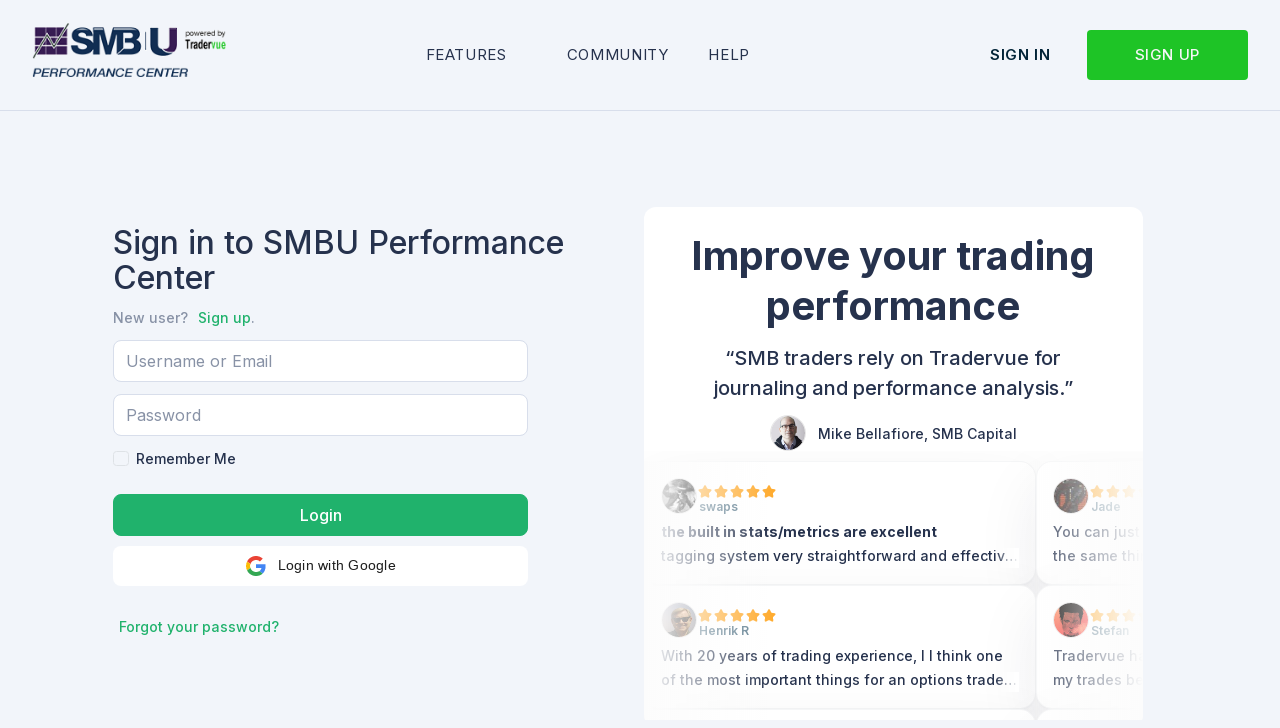

--- FILE ---
content_type: text/html; charset=utf-8
request_url: https://smbu.tradervue.com/signin?returl=https://smbu.tradervue.com/shared/trades/63063809
body_size: 57502
content:
<!DOCTYPE html>
<html lang="en">
<head>
  <title>
    SMBU | Sign in
  </title>
  <script>
  !function(t,e){var o,n,p,r;e.__SV||(window.posthog=e,e._i=[],e.init=function(i,s,a){function g(t,e){var o=e.split(".");2==o.length&&(t=t[o[0]],e=o[1]),t[e]=function(){t.push([e].concat(Array.prototype.slice.call(arguments,0)))}}(p=t.createElement("script")).type="text/javascript",p.crossOrigin="anonymous",p.async=!0,p.src=s.api_host.replace(".i.posthog.com","-assets.i.posthog.com")+"/static/array.js",(r=t.getElementsByTagName("script")[0]).parentNode.insertBefore(p,r);var u=e;for(void 0!==a?u=e[a]=[]:a="posthog",u.people=u.people||[],u.toString=function(t){var e="posthog";return"posthog"!==a&&(e+="."+a),t||(e+=" (stub)"),e},u.people.toString=function(){return u.toString(1)+".people (stub)"},o="init capture register register_once register_for_session unregister unregister_for_session getFeatureFlag getFeatureFlagPayload isFeatureEnabled reloadFeatureFlags updateEarlyAccessFeatureEnrollment getEarlyAccessFeatures on onFeatureFlags onSessionId getSurveys getActiveMatchingSurveys renderSurvey canRenderSurvey getNextSurveyStep identify setPersonProperties group resetGroups setPersonPropertiesForFlags resetPersonPropertiesForFlags setGroupPropertiesForFlags resetGroupPropertiesForFlags reset get_distinct_id getGroups get_session_id get_session_replay_url alias set_config startSessionRecording stopSessionRecording sessionRecordingStarted captureException loadToolbar get_property getSessionProperty createPersonProfile opt_in_capturing opt_out_capturing has_opted_in_capturing has_opted_out_capturing clear_opt_in_out_capturing debug getPageViewId".split(" "),n=0;n<o.length;n++)g(u,o[n]);e._i.push([i,s,a])},e.__SV=1)}(document,window.posthog||[]);
  posthog.init('phc_A3b5GK3y9rRwBKDe09i4dtoZn9DVMsJqklKBZtBPxhw', {
    api_host: 'https://us.i.posthog.com',
    person_profiles: 'identified_only', // or 'always' to create profiles for anonymous users as well
  })
</script>


  <link rel="stylesheet" href="https://dtwystcpjn7ij.cloudfront.net/assets/theme_hyper_sass_application-da3e0410949a7944009a3ac3eb75270c2c9764437e69648333864a9141dbb136.css" media="all" id="app-style" />
  
  <script src="https://dtwystcpjn7ij.cloudfront.net/assets/application-5d4cfb784476d7f73d4f2fd52272ae31652aaf9838be0e7b5fc3a97c8740aa1a.js"></script>
  <meta charset="UTF-8">
  <meta name="viewport" content="width=device-width, initial-scale=1">
  <script src="https://kit.fontawesome.com/519beaf2c0.js" crossorigin="anonymous"></script>
  <meta name="csrf-param" content="authenticity_token" />
<meta name="csrf-token" content="ZJwLqMdD8N3xyljNBUqAXz4O8QV6MSuMpZzvWXsI_Ck_JZiK0YhqpvCoE0oKNimOx1w5_7O5IY1XTo22kn70iQ" />

   <!--[if lt IE 9]>
     <script src="https://html5shiv.googlecode.com/svn/trunk/html5.js"></script>
   <![endif]-->

  <link rel="mask-icon" href="/tvlogo1-pin.svg" color="#3ab242">

  

    <link rel="canonical" href="https://app.tradervue.com/signin?returl=https://smbu.tradervue.com/shared/trades/63063809" />

  
  <script type="text/javascript">

  var _gaq = _gaq || [];
  _gaq.push(['_setAccount', 'UA-26783246-3']);
  _gaq.push(['_setDomainName', 'tradervue.com']);
  _gaq.push(['_setSiteSpeedSampleRate', 10]);
  _gaq.push(['_trackPageview']);



  (function() {
    var ga = document.createElement('script'); ga.type = 'text/javascript'; ga.async = true;
    ga.src = ('https:' == document.location.protocol ? 'https://ssl' : 'http://www') + '.google-analytics.com/ga.js';
    var s = document.getElementsByTagName('script')[0]; s.parentNode.insertBefore(ga, s);
  })();

</script>

<script type="text/javascript">

  var _gaq = _gaq || [];
  _gaq.push(['_setAccount', 'UA-26783246-1']);
  _gaq.push(['_setDomainName', 'tradervue.com']);
  _gaq.push(['_setSiteSpeedSampleRate', 10]);
  _gaq.push(['_trackPageview']);



  (function() {
    var ga = document.createElement('script'); ga.type = 'text/javascript'; ga.async = true;
    ga.src = ('https:' == document.location.protocol ? 'https://ssl' : 'http://www') + '.google-analytics.com/ga.js';
    var s = document.getElementsByTagName('script')[0]; s.parentNode.insertBefore(ga, s);
  })();

</script>


<!-- Google Tag Manager -->
<script>
  (function(w,d,s,l,i){
    w[l]=w[l]||[];w[l].push({'gtm.start': new Date().getTime(),event:'gtm.js'});
    var f=d.getElementsByTagName(s)[0],j=d.createElement(s),dl=l!='dataLayer'?'&l='+l:'';
    j.async=true;j.src='https://www.googletagmanager.com/gtm.js?id='+i+dl;
    f.parentNode.insertBefore(j,f);
  })(window,document,'script','dataLayer','GTM-5F7SD8H');
</script>
<!-- End Google Tag Manager -->

<!-- First Promoter -->
<script type="text/javascript">
 (function(){var t=document.createElement("script");t.type="text/javascript",t.async=!0,t.src='https://cdn.firstpromoter.com/fprom.js',t.onload=t.onreadystatechange=function(){var t=this.readyState;if(!t||"complete"==t||"loaded"==t)try{$FPROM.init("rdryqynj",".tradervue.com")}catch(t){}};var e=document.getElementsByTagName("script")[0];e.parentNode.insertBefore(t,e)})();
</script>
<!-- End First Promoter -->

<!-- Typeform -->
<!-- End Typeform -->

  <script type="text/javascript" src="/charting_library/charting_library.standalone.js"></script>
  <script type="text/javascript" src="/datafeeds/udf/dist/bundle.js"></script>
  <script type="text/javascript">enable_tooltips()</script>
</head>
<body data-theme="hyper" data-org="SMBU">
<!-- Google Tag Manager (noscript) -->
<noscript>
  <iframe src="https://www.googletagmanager.com/ns.html?id=GTM-5F7SD8H" height="0" width="0" style="display:none;visibility:hidden"></iframe>
</noscript>
<!-- End Google Tag Manager (noscript) -->

  <header id="pageHeader">
    <nav class="open">
      <div class="logo" style="position: unset;">
  <a href="https://www.tradervue.com">
    <div class="old-nav-logo">
      <img alt="Tradervue - Logo" class="retina" data-retina="https://dtwystcpjn7ij.cloudfront.net/assets/partner_sitelogo_smbu@2x-4522b4195d43df2b2c002873137d81770bdbad81f95323fd41cf913de180c977.png" src="https://dtwystcpjn7ij.cloudfront.net/assets/partner_sitelogo_smbu-977c22151185269b9f09e451993b669922906839d78abccd1362d57fb537bfb0.png" />
    </div>
</a></div>

      <div class="primary-navigation">
          <div class="dropdown">
            <div class="dropdown-label">Features</div>
            <div class="dropdown-options">
              <a href="https://tradervue.com/site/trading-journal/">Journal Features</a>
              <a href="https://tradervue.com/site/trading-analysis/">Analytical Features</a>
              <a href="https://tradervue.com/site/sharing-trades/">Sharing Features</a>
            </div>
          </div>
          <a href="/shared">Community</a>
          <a target="_blank" href="https://help.tradervue.com/">Help</a>
      </div>
      <div class="secondary-navigation">
        <a href="https://smbu.tradervue.com/signin">Sign in</a>
        <a class="button" id="signup-button" href="https://smbu.tradervue.com/signup?plan=2">Sign up</a>
      </div>
      <div id="responsiveMenuButton" class="responsive-toggle" onclick="toggleMenu()">
        <a  class="nav-circle">
          <i class="fal fa-bars open"></i>
          <i class="fal fa-times close"></i>
        </a>
      </div>
    </nav>
</header>

<script>
  function toggleMenu() {
    var responsiveMenuButton = document.getElementById("pageHeader");
    pageHeader.classList.toggle("active");
  }

</script>

  <div class="signed_in_nav_placeholder"></div>

  <div class="container ">
    <div class="app-content">
      <a rel="canonical" style="display: none;" href="/signin">Canonical URL for signin</a>
<link rel="stylesheet" href="https://dtwystcpjn7ij.cloudfront.net/assets/signup-87a9a614ab73e84d36921b668890ebc249c008b1696b50a7b6c961e25fa1c811.css" media="all" />
<script src="https://dtwystcpjn7ij.cloudfront.net/assets/home/libs/ScrollTrigger.min-ce2e6e6b7e42e02c7149849c9e2ebd06fcfa9eeb17e1906d3d7de9d8ec2662e5.js"></script>
<script type="text/javascript">
  $(document).ready(function() {
    $('#google_signin').on('click', function(evt) {
      var authorizationWindow = window.open('https://smbu.tradervue.com/auth/start?origin=signin&provider=google_oauth2', 'Google Sign In', 'width=1000,height=600');
      var timer = setInterval(function() {
        if(authorizationWindow.closed) {
          clearInterval(timer);
          if (authorizationWindow.window) {
            if (authorizationWindow.window.sso_state == 'success') {
              window.location = 'https://smbu.tradervue.com/dashboard'
            } else if (authorizationWindow.window.error == 'signup') {
              var errorMessage = $('<div class="alert alert-danger alert-dismissible fade show"><div><small>You don\'t have and account yet. Try to <a href="/signup?plan=2">Sign Up</a></small></div><button type="button" class="btn btn-sm btn-close" data-bs-dismiss="alert" aria-label="Close"></button></div>');
              $('#error-messages').append(errorMessage);
            }
          }
        }
      }, 500);
      evt.stopPropagation();
      return false;
    });
  })
</script>

<div class="container form_container">
  <div class="row d-flex flex-wrap" >
    <div class="col-12 col-md-6 d-flex form-container pe-0">
      <div class="container">
        <div class="text-right mb-2">
          <h2 style="line-height: 35px; font-size:32px;" class="text-left mt-0">Sign in to SMBU Performance Center</h2>
        </div>
        <div class="step1">
            <p class="text-muted mb-2">New user? <a class="text-success ms-1" href="https://smbu.tradervue.com/signup?plan=2">Sign up</a>.
            </p>
          <div class="account-pages loginform signin position-relative signin-form">
            <form class="new_user_session" id="new_user_session" action="/user_sessions" accept-charset="UTF-8" method="post"><input type="hidden" name="authenticity_token" value="QwAYwA5ceyzoVD5bCqzJnXg6sKiQyTIDd6rDC_GZYEstVlOZixnvUiR5QcJyR8DcAP1D1At3wK66IfQhJSlTvw" autocomplete="off" />
              <div id="error-messages">
                
              </div>
              <fieldset>
                <div class="mb-2">
                  <input class="form-control fullwidth" placeholder="Username or Email" type="text" name="user_session[username]" id="user_session_username" />
                </div>
                <div class="mb-2">
                  <input class="form-control fullwidth" placeholder="Password" type="password" name="user_session[password]" id="user_session_password" />
                </div>
                <div class="mb-3">
                  <div class="form-check">
                    <input name="user_session[remember_me]" type="hidden" value="0" autocomplete="off" /><input class="form-check-input" type="checkbox" value="1" name="user_session[remember_me]" id="user_session_remember_me" />
                    <label class="form-check-label">Remember Me</label>
                  </div>
                </div>
                <div >
                <input type="submit" name="commit" value="Login" class="btn btn-primary new_user_submit" style="width:100%" data-disable-with="Login" />
              </fieldset>
</form>            <div id="google-sso">
  <button type="button" id="google_signin" class="gsi-material-button">
    <div class="gsi-material-button-state"></div>
    <div class="gsi-material-button-content-wrapper">
      <div class="gsi-material-button-icon">
        <svg version="1.1" xmlns="http://www.w3.org/2000/svg" viewBox="0 0 48 48" xmlns:xlink="http://www.w3.org/1999/xlink" style="display: block;">
          <path fill="#EA4335" d="M24 9.5c3.54 0 6.71 1.22 9.21 3.6l6.85-6.85C35.9 2.38 30.47 0 24 0 14.62 0 6.51 5.38 2.56 13.22l7.98 6.19C12.43 13.72 17.74 9.5 24 9.5z"></path>
          <path fill="#4285F4" d="M46.98 24.55c0-1.57-.15-3.09-.38-4.55H24v9.02h12.94c-.58 2.96-2.26 5.48-4.78 7.18l7.73 6c4.51-4.18 7.09-10.36 7.09-17.65z"></path>
          <path fill="#FBBC05" d="M10.53 28.59c-.48-1.45-.76-2.99-.76-4.59s.27-3.14.76-4.59l-7.98-6.19C.92 16.46 0 20.12 0 24c0 3.88.92 7.54 2.56 10.78l7.97-6.19z"></path>
          <path fill="#34A853" d="M24 48c6.48 0 11.93-2.13 15.89-5.81l-7.73-6c-2.15 1.45-4.92 2.3-8.16 2.3-6.26 0-11.57-4.22-13.47-9.91l-7.98 6.19C6.51 42.62 14.62 48 24 48z"></path>
          <path fill="none" d="M0 0h48v48H0z"></path>
        </svg>
      </div>
      <span class="gsi-material-button-contents">Login with Google</span>
    </div>
  </button>
</div>

            <!-- end card -->
            <div class="row mt-2 mb-5">
              <div class="col-12 text-start">
                <p class="text-muted"> <a class="text-success ms-1" href="https://smbu.tradervue.com/password_resets/new">Forgot your password?</a></p>
              </div> <!-- end col-->
            </div>
          </div>
        </div>
      </div>
    </div>
    <div class="col-12 col-md-6 d-flex align-items-center pe-4">
      <div class="card review-signup mb-0" style="max-width: 725px;">
        <div class="text-center p-3 pb-0 title-signup">
          <h1 style="font-size:40px; font-weight: 800;line-height: 50px">Improve your trading performance</h1>
          <h3 class="ps-2 pe-2 mt-2 mb-2">“SMB traders rely on Tradervue for journaling and performance analysis.”</h3>
          <div class="d-flex justify-content-center align-items-center">
              <img class="review__avatar" src="https://dtwystcpjn7ij.cloudfront.net/assets/home/r31-bcdb757bf343a6b2e954025594ef34dfe547640e25c8c26397014b61fe0273c4.png" alt="Avatar">
              <div class="ms-2">Mike Bellafiore, SMB Capital</div>
          </div>
        </div>
        <div class="hero__wrap">
          <div class="hero__reviews fadeInUpSmall">
  <div class="hero__marquee" id="marquee-right">
    <div class="hero__row">
      <article class="review">
        <div class="review__top">
          <div class="review__left">
            <img class="review__avatar" src="https://dtwystcpjn7ij.cloudfront.net/assets/home/r1-11f5d05122d876fc076c24763a0fcad139079afc1af5fbe391056073acdf08e8.jpg" alt="Avatar">
            <div class="review__title">
                <img src="https://dtwystcpjn7ij.cloudfront.net/assets/home/review-stars-0ece1e175fee9e7026c811838bfe278a7ac659d9f3e0e31289b251dcf994bc8a.svg" alt="stars">
              <p class="body-5">
                swaps
              </p>
            </div>
          </div>
        </div>
        <div class="review__text body-4">
          <p>
            <b>the built in stats/metrics are excellent</b> <br>
            tagging system very straightforward and effective effel
          </p>
        </div>
      </article>
      <article class="review">
        <div class="review__top">
          <div class="review__left">
            <img class="review__avatar" src="https://dtwystcpjn7ij.cloudfront.net/assets/home/r2-ebae7ffacc0d50bb424508d9f117472dc94c67b13846a9c123ef33310fcc3e48.jpg" alt="Avatar">
            <div class="review__title">
                <img src="https://dtwystcpjn7ij.cloudfront.net/assets/home/review-stars-0ece1e175fee9e7026c811838bfe278a7ac659d9f3e0e31289b251dcf994bc8a.svg" alt="stars">
              <p class="body-5">
                Jade
              </p>
            </div>
          </div>
        </div>
        <div class="review__text body-4">
          <p>
            You can just use @tradervueapp to accomplish the same thing but with <b>nicer interface</b>, check ‘em out
          </p>
        </div>
      </article>
      <article class="review">
        <div class="review__top">
          <div class="review__left">
            <img class="review__avatar" src="https://dtwystcpjn7ij.cloudfront.net/assets/home/r3-b1eb8051cd2185c79be85614bb35c1923c5ccca1172b39fbfc6826c917d2186e.jpg" alt="Avatar">
            <div class="review__title">
                <img src="https://dtwystcpjn7ij.cloudfront.net/assets/home/review-stars-0ece1e175fee9e7026c811838bfe278a7ac659d9f3e0e31289b251dcf994bc8a.svg" alt="stars">
              <p class="body-5">
                Shankapotomus
              </p>
            </div>
          </div>
        </div>
        <div class="review__text body-4">
          <p>
            I've tried them all multiple times and always came back to <b>good old tradervue.</b>
          </p>
        </div>
      </article>

      <article class="review">
        <div class="review__top">
          <div class="review__left">
            <img class="review__avatar" src="https://dtwystcpjn7ij.cloudfront.net/assets/home/r5-a0bd7b7e0177e807b1058318a542e022a394658179d195868ee721ead7d3e0ab.jpg" alt="Avatar">
            <div class="review__title">
                <img src="https://dtwystcpjn7ij.cloudfront.net/assets/home/review-stars-0ece1e175fee9e7026c811838bfe278a7ac659d9f3e0e31289b251dcf994bc8a.svg" alt="stars">
              <p class="body-5">
                TradersLaunch
              </p>
            </div>
          </div>
        </div>
        <div class="review__text body-4">
          <p>
            With Tradervue, <b>review your trades with automatically generated price charts</b> on multiple timeframes, from weekly down to 1-minute. Your buy/sell points are also marked for clarity.
          </p>
        </div>
      </article>
      <article class="review">
        <div class="review__top">
          <div class="review__left">
            <img class="review__avatar" src="https://dtwystcpjn7ij.cloudfront.net/assets/home/r6-2db84d16952c506b3398051c2e779523cf22a22a750155ec5f80a58e6b75d0bb.jpg" alt="Avatar">
            <div class="review__title">
                <img src="https://dtwystcpjn7ij.cloudfront.net/assets/home/review-stars-0ece1e175fee9e7026c811838bfe278a7ac659d9f3e0e31289b251dcf994bc8a.svg" alt="stars">
              <p class="body-5">
                United Traders
              </p>
            </div>
          </div>
        </div>
        <div class="review__text body-4">
          <p>
            Master Your Trades with TraderVue!
          </p>
        </div>
      </article>
      <article class="review">
        <div class="review__top">
          <div class="review__left">
            <img class="review__avatar" src="https://dtwystcpjn7ij.cloudfront.net/assets/home/r7-d3405c25a7f56348617bd87efd96caca4d8931027a1d3f0b2a38a0c811743a8e.jpg" alt="Avatar">
            <div class="review__title">
                <img src="https://dtwystcpjn7ij.cloudfront.net/assets/home/review-stars-0ece1e175fee9e7026c811838bfe278a7ac659d9f3e0e31289b251dcf994bc8a.svg" alt="stars">
              <p class="body-5">
                NikashRU
              </p>
            </div>
          </div>
        </div>
        <div class="review__text body-4">
          <p>
            Tradervue offers a comprehensive set of tools and features designed to <b> help traders analyze their performance, manage risk, and refine their trading strategies.</b>
          </p>
        </div>
      </article>
      <article class="review">
        <div class="review__top">
          <div class="review__left">
            <img class="review__avatar" src="https://dtwystcpjn7ij.cloudfront.net/assets/home/r8-ee7917b70f216dd1b648e52c5faacb30bb3004bb26512da36edbf3dcd0f7ba19.jpg" alt="Avatar">
            <div class="review__title">
                <img src="https://dtwystcpjn7ij.cloudfront.net/assets/home/review-stars-0ece1e175fee9e7026c811838bfe278a7ac659d9f3e0e31289b251dcf994bc8a.svg" alt="stars">
              <p class="body-5">
                chris valley
              </p>
            </div>
          </div>
        </div>
        <div class="review__text body-4">
          <p>
            Tradervue. <b>Works really nice</b> and there’s different membership levels but right now I’m on the free version and is still great
          </p>
        </div>
      </article>
      <article class="review">
        <div class="review__top">
          <div class="review__left">
            <img class="review__avatar" src="https://dtwystcpjn7ij.cloudfront.net/assets/home/r9-fb761854ae4ebf8b56de55117577981628d005f15ac55ca82bc6912a7ebdb4ff.jpg" alt="Avatar">
            <div class="review__title">
                <img src="https://dtwystcpjn7ij.cloudfront.net/assets/home/review-stars-0ece1e175fee9e7026c811838bfe278a7ac659d9f3e0e31289b251dcf994bc8a.svg" alt="stars">
              <p class="body-5">
                Sammy G
              </p>
            </div>
          </div>
        </div>
        <div class="review__text body-4">
          <p>
            Keeping a journal of your trades is MASSIVE. It helps to allow you to reflect on strategy, you can also adds notes and import your trades to have a detailed overview of your trading day. I currently use
            tradervueapp to journal. It's free, really smooth and allows live charts!
          </p>
        </div>
      </article>
      <article class="review">
        <div class="review__top">
          <div class="review__left">
            <img class="review__avatar" src="https://dtwystcpjn7ij.cloudfront.net/assets/home/r10-8b1de54ceb4121240d395469c0662c8f1ac3a53d226769e309952d11070d239c.jpg" alt="Avatar">
            <div class="review__title">
                <img src="https://dtwystcpjn7ij.cloudfront.net/assets/home/review-stars-0ece1e175fee9e7026c811838bfe278a7ac659d9f3e0e31289b251dcf994bc8a.svg" alt="stars">
              <p class="body-5">
                SDhillon07
              </p>
            </div>
          </div>
        </div>
        <div class="review__text body-4">
          <p>
            Why I love Tradervue, this is my hourly trading stats for this month. This tells me I lose the most money from lunch hour till PH. Why? Because around this time frame this when the volume is at its lowest and this is where most people (including me) boredom trade.
          </p>
        </div>
      </article>
      <article class="review">
        <div class="review__top">
          <div class="review__left">
            <img class="review__avatar" src="https://dtwystcpjn7ij.cloudfront.net/assets/home/r11-dac3cbda9c48c78abab2c2cf90441b0560bdceb2e60b7b723f1e6fa1d2e5277a.jpg" alt="Avatar">
            <div class="review__title">
                <img src="https://dtwystcpjn7ij.cloudfront.net/assets/home/review-stars-0ece1e175fee9e7026c811838bfe278a7ac659d9f3e0e31289b251dcf994bc8a.svg" alt="stars">
              <p class="body-5">
                MrsDedicated
              </p>
            </div>
          </div>
        </div>
        <div class="review__text body-4">
          <p>
            <b>Love Tradervue</b>, great instrument with a lot of advanced data. Much more fun than using those ugly home-made Excel spreadsheets!
          </p>
        </div>
      </article>
      <article class="review">
        <div class="review__top">
          <div class="review__left">
            <img class="review__avatar" src="https://dtwystcpjn7ij.cloudfront.net/assets/home/r12-572fc998e4cfd128ca3f01c54bf698a41e460c52668246b47e23c12890a71161.jpg" alt="Avatar">
            <div class="review__title">
                <img src="https://dtwystcpjn7ij.cloudfront.net/assets/home/review-stars-0ece1e175fee9e7026c811838bfe278a7ac659d9f3e0e31289b251dcf994bc8a.svg" alt="stars">
              <p class="body-5">
                Scot1and
              </p>
            </div>
          </div>
        </div>
        <div class="review__text body-4">
          <p>
            <b>Tradervue will show you the max amount you were down in a trade and the max amount you were up in the trade.</b> I love seeing stuff like this.
          </p>
        </div>
      </article>
      <article class="review">
        <div class="review__top">
          <div class="review__left">
            <img class="review__avatar" src="https://dtwystcpjn7ij.cloudfront.net/assets/home/r13-3e9356bcaea96ef10afcfa094ef1e319d8a2d74cd40562ec315489decf7636a1.jpg" alt="Avatar">
            <div class="review__title">
                <img src="https://dtwystcpjn7ij.cloudfront.net/assets/home/review-stars-0ece1e175fee9e7026c811838bfe278a7ac659d9f3e0e31289b251dcf994bc8a.svg" alt="stars">
              <p class="body-5">
                Elaine Benes
              </p>
            </div>
          </div>
        </div>
        <div class="review__text body-4">
          I love Tradervue. <b>It told me so much about my strengths and weaknesses as a trader:</b>
        </div>
      </article>
      <article class="review">
        <div class="review__top">
          <div class="review__left">
            <img class="review__avatar" src="https://dtwystcpjn7ij.cloudfront.net/assets/home/r14-58d633e78ce7a334198083d9c81c0ea06b07fc53fdff24412c8acc01c6112da7.jpg" alt="Avatar">
            <div class="review__title">
                <img src="https://dtwystcpjn7ij.cloudfront.net/assets/home/review-stars-0ece1e175fee9e7026c811838bfe278a7ac659d9f3e0e31289b251dcf994bc8a.svg" alt="stars">
              <p class="body-5">
                Issac Rivera
              </p>
            </div>
          </div>
        </div>
        <div class="review__text body-4">
          <b>Damn I been sleeping on Tradervue</b> just started with them about 2 weeks now and it's great. I love it
        </div>
      </article>
      <article class="review">
        <div class="review__top">
          <div class="review__left">
            <img class="review__avatar" src="https://dtwystcpjn7ij.cloudfront.net/assets/home/r15-fdb4d2a330b8d2113cdbafdee6ca9d2dc8b284c73dd1984a17a189c7f55de0e6.jpg" alt="Avatar">
            <div class="review__title">
                <img src="https://dtwystcpjn7ij.cloudfront.net/assets/home/review-stars-0ece1e175fee9e7026c811838bfe278a7ac659d9f3e0e31289b251dcf994bc8a.svg" alt="stars">
              <p class="body-5">
                Michael
              </p>
            </div>
          </div>
        </div>
        <div class="review__text body-4">
          <p>
            First lessons from TraderVue, so much knowledge/statistics about myself, love it. <b>Recommending them to everybody.</b>
          </p>
        </div>
      </article>
      <article class="review">
        <div class="review__top">
          <div class="review__left">
            <img class="review__avatar" src="https://dtwystcpjn7ij.cloudfront.net/assets/home/r16-44d5253753513a225eb663a6c4f4322e820c5f80c48cb04138e5b592359f5505.jpg" alt="Avatar">
            <div class="review__title">
                <img src="https://dtwystcpjn7ij.cloudfront.net/assets/home/review-stars-0ece1e175fee9e7026c811838bfe278a7ac659d9f3e0e31289b251dcf994bc8a.svg" alt="stars">
              <p class="body-5">
                Darzee
              </p>
            </div>
          </div>
        </div>
        <div class="review__text body-4">
          <b>I use tradervue to track my Progress!</b> I love it
        </div>
      </article>
      <article class="review">
        <div class="review__top">
          <div class="review__left">
            <img class="review__avatar" src="https://dtwystcpjn7ij.cloudfront.net/assets/home/r17-9e4db68a8552e38f10817db06ad7d85d214e32a4d77038b068ed5d00767f5d37.jpg" alt="Avatar">
            <div class="review__title">
                <img src="https://dtwystcpjn7ij.cloudfront.net/assets/home/review-stars-0ece1e175fee9e7026c811838bfe278a7ac659d9f3e0e31289b251dcf994bc8a.svg" alt="stars">
              <p class="body-5">
                Joshua Hayes
              </p>
            </div>
          </div>
        </div>
        <div class="review__text body-4">
          I love Tradervue. <b>Best trade tracking software bar none.</b>
        </div>
      </article>
    </div>
  </div>
  <div class="hero__marquee" id="marquee-left">
    <div class="hero__row">
      <article class="review">
        <div class="review__top">
          <div class="review__left">
            <img class="review__avatar" src="https://dtwystcpjn7ij.cloudfront.net/assets/home/r18-6955f600da950e92b20b525078993960c144483ebc7bbe2ac677f6196d17f04d.jpg" alt="Avatar">
            <div class="review__title">
              <img src="https://dtwystcpjn7ij.cloudfront.net/assets/home/review-stars-0ece1e175fee9e7026c811838bfe278a7ac659d9f3e0e31289b251dcf994bc8a.svg" alt="stars">
              <p class="body-5">
                Henrik R
              </p>
            </div>
          </div>

        </div>
        <div class="review__text body-4">
          <p>
            With 20 years of trading experience, I I think one of the most important things for an options trader to do is keep up with the cumulative profit/loss in a trade that has had multiple rolls or other adjustments. Using Tradervue to extract the information from my brokers downloaded files makes it easy. I download the broker file, import it to Tradervue, then export the data for each symbol from Tradervue, into a Google spreadsheet, and into an Excel sheet. Since Excel can import live option pricing from Thinkorswim, I am able to be sure I am making decisions based on campaign cumulative instead of just current position. That is my primary use of Tradervue.
          </p>
        </div>
      </article>
      <article class="review">
        <div class="review__top">
          <div class="review__left">
            <img class="review__avatar" src="https://dtwystcpjn7ij.cloudfront.net/assets/home/r19-5d41c9b79a8316cdd049be42b46e3428aba699302f8dcb974152a14e9547ea6d.png" alt="Avatar">
            <div class="review__title">
              <img src="https://dtwystcpjn7ij.cloudfront.net/assets/home/review-stars-0ece1e175fee9e7026c811838bfe278a7ac659d9f3e0e31289b251dcf994bc8a.svg" alt="stars">
              <p class="body-5">
                Stefan
              </p>
            </div>
          </div>
        </div>
        <div class="review__text body-4">
          <p>
            Tradervue has lots of features, helps me tracking my trades better in detail. It shows  when/what/where my trades were good or bad. Also the statistics shows me how good my trades are in detail. There are a lot more features one can use, easy to handle and support is great. Because of that, I use it additionally to my journaling - Awesome product!
          </p>
        </div>
      </article>
      <article class="review">
        <div class="review__top">
          <div class="review__left">
            <img class="review__avatar" src="https://dtwystcpjn7ij.cloudfront.net/assets/home/r20-29c7e7614ef4f9d81be4f0e328af8d170627bb0d41b7b2b1bdc4cb255d836077.png" alt="Avatar">
            <div class="review__title">
              <img src="https://dtwystcpjn7ij.cloudfront.net/assets/home/review-stars-0ece1e175fee9e7026c811838bfe278a7ac659d9f3e0e31289b251dcf994bc8a.svg" alt="stars">
              <p class="body-5">
                Zero
              </p>
            </div>
          </div>
        </div>
        <div class="review__text body-4">
          <p>
            <b>Tradervue has been a key element of my trading for 2+ years. Anyone can track critical statistics on their trading and find ways to improve their edge. The interface is easy to use and navigating the site is very easy.</b>
            However, what I think makes Tradervue great --- the customer service. Nearly any issue or suggestion, their team is quick and willing to help. I have never had a bad experience or communication dealing with the team at Tradervue. Moreover, my favorite aspect of their team is that they always want to make their product better for any trader.
          </p>
        </div>
      </article>
      <article class="review">
        <div class="review__top">
          <div class="review__left">
            <img class="review__avatar" src="https://dtwystcpjn7ij.cloudfront.net/assets/home/r21-a8796b005789a964002cd1b69211d609821bb8d72faef98e92221d59b862e3f7.jpg" alt="Avatar">
            <div class="review__title">
              <img src="https://dtwystcpjn7ij.cloudfront.net/assets/home/review-stars-0ece1e175fee9e7026c811838bfe278a7ac659d9f3e0e31289b251dcf994bc8a.svg" alt="stars">
              <p class="body-5">
                Vince L
              </p>
            </div>
          </div>
        </div>
        <div class="review__text body-4">
          <p>
            A trading journal is an essential tool that a trader must-have. It allows you to tweak your trading system. Tradervue is an easy-to-use tool for tracking and analyzing your data.
          </p>
        </div>
      </article>
      <article class="review">
        <div class="review__top">
          <div class="review__left">
            <img class="review__avatar" src="https://dtwystcpjn7ij.cloudfront.net/assets/home/r22-cace457aed24ab4fdaf9561e30a1c4f94e9de118f1c357e8336424b18bf9ef6c.jpg" alt="Avatar">
            <div class="review__title">
              <img src="https://dtwystcpjn7ij.cloudfront.net/assets/home/review-stars-0ece1e175fee9e7026c811838bfe278a7ac659d9f3e0e31289b251dcf994bc8a.svg" alt="stars">
              <p class="body-5">
                Stocks Trading Club
              </p>
            </div>
          </div>

        </div>
        <div class="review__text body-4">
          <p>
            Use the Daily Running P/L Graph to create a Daily P/L Candle. Just like the stocks, to see the maximum and minimum in one day. And also, see this in my Gross Daily (30, 60 and 90 days)
          </p>
        </div>
      </article>
      <article class="review">
        <div class="review__top">
          <div class="review__left">
            <img class="review__avatar" src="https://dtwystcpjn7ij.cloudfront.net/assets/home/r23-e009d2409394d70ad56cce601463d9fbcac14a963effce3ea4079fe414270f38.jpg" alt="Avatar">
            <div class="review__title">
              <img src="https://dtwystcpjn7ij.cloudfront.net/assets/home/review-stars-0ece1e175fee9e7026c811838bfe278a7ac659d9f3e0e31289b251dcf994bc8a.svg" alt="stars">
              <p class="body-5">
                Marco G
              </p>
            </div>
          </div>
        </div>
        <div class="review__text body-4">
          <p>
            Tradervue is the sole reviewing service available today <b>respecting the standards that a professional trading journal should provide!</b>
          </p>
        </div>
      </article>
      <article class="review">
        <div class="review__top">
          <div class="review__left">
            <img class="review__avatar" src="https://dtwystcpjn7ij.cloudfront.net/assets/home/r24-1dc2b54c6d4ce468f7d3774ecd4952b66242542e3bcdbc4245b3de626a9bff3d.jpg" alt="Avatar">
            <div class="review__title">
              <img src="https://dtwystcpjn7ij.cloudfront.net/assets/home/review-stars-0ece1e175fee9e7026c811838bfe278a7ac659d9f3e0e31289b251dcf994bc8a.svg" alt="stars">
              <p class="body-5">
                Cole
              </p>
            </div>
          </div>

        </div>
        <div class="review__text body-4">
          <p>
            Tradervue is one of the easiest tools to cut through the noise of trading and <b>figure out what actually works for you.</b>
          </p>
        </div>
      </article>
      <article class="review">
        <div class="review__top">
          <div class="review__left">
            <img class="review__avatar" src="https://dtwystcpjn7ij.cloudfront.net/assets/home/r25-2ea0be96764eb64d51411dcfe310f2f28af0c896179966f6f8df6378ca81ff2f.jpg" alt="Avatar">
            <div class="review__title">
              <img src="https://dtwystcpjn7ij.cloudfront.net/assets/home/review-stars-0ece1e175fee9e7026c811838bfe278a7ac659d9f3e0e31289b251dcf994bc8a.svg" alt="stars">
              <p class="body-5">
                J Walmer
              </p>
            </div>
          </div>
        </div>
        <div class="review__text body-4">
          <p>
            As a trader who wants to avoid treating the market like a casino, I rely on feedback with regard to my performance, trade by trade, day by day, and week by week. By tracking important metrics like profit/loss ratio, accuracy, and consistency, Tradervue provides me with the tools to help me hone in on my strengths and weaknesses as a trader. This allows me to keep my edge in ever-changing market conditions
          </p>
        </div>
      </article>
      <article class="review">
        <div class="review__top">
          <div class="review__left">
            <img class="review__avatar" src="https://dtwystcpjn7ij.cloudfront.net/assets/home/r26-18bbcecaa2fc7ede794c3e69eb93bfd77bbc67f1f5f5aade3b29f3b7f29ac0ca.jpg" alt="Avatar">
            <div class="review__title">
              <img src="https://dtwystcpjn7ij.cloudfront.net/assets/home/review-stars-0ece1e175fee9e7026c811838bfe278a7ac659d9f3e0e31289b251dcf994bc8a.svg" alt="stars">
              <p class="body-5">
                Bill G
              </p>
            </div>
          </div>
        </div>
        <div class="review__text body-4">
          <p>
            I cannot recommend Tradervue highly enough. I have been trading for a couple of years. During which time I have been advised/recommended to subscribe to many trading tool service providers; classes, charting, brokers, news, scanners. At times I was spending hundreds of dollars per month for these tools. At the start of 2021 I began a thorough review of the value add of these often costly "luggage" services providers/tools and terminated most ...with one exception...Tradervue. I have enjoyed a long career history performing data analysis before beginning active trading. Tradervue enables an unparalleled deep review of my active trading executions without a high data scrubbing overhead; it just works. Tradervue enables insights that have revealed many unseen opportunities for my trading improvement...all gathered from my thousands of trades. The support team is fantastically responsive. If you are considering journalling without this tool...please think again!
          </p>
        </div>
      </article>
      <article class="review">
        <div class="review__top">
          <div class="review__left">
            <img class="review__avatar" src="https://dtwystcpjn7ij.cloudfront.net/assets/home/r27-49ef0823f01f69f1a5b0f490cf221ae5fdd952950b721299c101096d270ca1c4.png" alt="Avatar">
            <div class="review__title">
              <img src="https://dtwystcpjn7ij.cloudfront.net/assets/home/review-stars-0ece1e175fee9e7026c811838bfe278a7ac659d9f3e0e31289b251dcf994bc8a.svg" alt="stars">
              <p class="body-5">
                ProLeagueTrading
              </p>
            </div>
          </div>
        </div>
        <div class="review__text body-4">
          <p>
           <b>I've been using Tradervue for several years now and it has been an incredible tool that has helped me get funded at several prop firms. It's given me much more confidence to stick to my plan and process even when suffering through the inevitable drawdowns in trading.</b>
            It's also helped me objectively identify key contextual environments where I know I do my best trading and as a result I know what days to press and what days to take it easy or just sit on my hands.
            Greg and the rest of the team have been fantastic with customer service and they have even incorporated some of my suggestions for features and stats.
            It is like anything though you get what you put into it, but Tradervue does make the analysis a lot  easier.
            I'd highly recommend their service to anyone who is eager to put in the work that is needed to succeed in this very difficult endeavor.
          </p>
        </div>
      </article>
      <article class="review">
        <div class="review__top">
          <div class="review__left">
            <img class="review__avatar" src="https://dtwystcpjn7ij.cloudfront.net/assets/home/r28-2feb91de1305dd8def5df9997723e53282a94ae9d07c6401703547f09a1c8b89.jpg" alt="Avatar">
            <div class="review__title">
              <img src="https://dtwystcpjn7ij.cloudfront.net/assets/home/review-stars-0ece1e175fee9e7026c811838bfe278a7ac659d9f3e0e31289b251dcf994bc8a.svg" alt="stars">
              <p class="body-5">
                Mike D
              </p>
            </div>
          </div>
        </div>
        <div class="review__text body-4">
          <p>
            I have been trading stocks on a daily basis for about half a year. <b>I initially kept a trading diary in Excel, however when I discovered this software I joined the Gold Plan and it saves me a lot of time</b> and helps me a lot to review the trades I have made. Must note favorably the service indicated here that answers any question immediately.
          </p>
        </div>
      </article>
      <article class="review">
        <div class="review__top">
          <div class="review__left">
            <img class="review__avatar" src="https://dtwystcpjn7ij.cloudfront.net/assets/home/r29-0e69ed87e745685873fbaee058644b3a9c4ed5afcd7f96260ccf6961b49bb22d.png" alt="Avatar">
            <div class="review__title">
              <img src="https://dtwystcpjn7ij.cloudfront.net/assets/home/review-stars-0ece1e175fee9e7026c811838bfe278a7ac659d9f3e0e31289b251dcf994bc8a.svg" alt="stars">
              <p class="body-5">
                Francisco
              </p>
            </div>
          </div>
        </div>
        <div class="review__text body-4">
          <p>
            <b>In my career as a trader, Tradervue is my map for success.</b>
          </p>
        </div>
      </article>
      <article class="review">
        <div class="review__top">
          <div class="review__left">
            <img class="review__avatar" src="https://dtwystcpjn7ij.cloudfront.net/assets/home/r30-1ce8308eae5fde2c1cf84ed0b987adfbb48a86d77dfda387ea87b562c19c6456.jpg" alt="Avatar">
            <div class="review__title">
              <img src="https://dtwystcpjn7ij.cloudfront.net/assets/home/review-stars-0ece1e175fee9e7026c811838bfe278a7ac659d9f3e0e31289b251dcf994bc8a.svg" alt="stars">
              <p class="body-5">
                Dino Trading
              </p>
            </div>
          </div>
        </div>
        <div class="review__text body-4">
          <p>
            TradeVue for me is a very important tool to document my trades. I‘m trading US-Equities in short up to mid-term. I find the import function and the different views particularly impressiv. On the latter, especially the report-view with it‘s countless possibilities. Different templates can be created and in the gold subscription absolutely everthing is taken into account to adapt your trading so that possible mistakes could avoided in the furture. I‘m grateful for a free version that supports me sufficiently in my documentation. A brief comment on support. Excellent, fast and concise.
          </p>
        </div>
      </article>
    </div>
  </div>
  <div class="hero__marquee" id="marquee-right-2">
    <div class="hero__row">
      <article class="review">
        <div class="review__top">
          <div class="review__left">
            <div class="review__avatar review__avatar--nopic">C</div>
            <div class="review__title">
              <img src="https://dtwystcpjn7ij.cloudfront.net/assets/home/review-stars-0ece1e175fee9e7026c811838bfe278a7ac659d9f3e0e31289b251dcf994bc8a.svg" alt="stars">
              <p class="body-5">
                Christian
              </p>
            </div>
          </div>
        </div>
        <div class="review__text body-4">
          <p>
            Tradervue has helped me analyze my trades quickly and find potential leaks and weaknesses in my strategy. For me as a fairly unexperienced trader, it has helped me a lot to become more profitable consistently. I especially like the simple upload capabilities and the reporting functionalities including all the filters that help you drill down further into your trades and analyze them accordingly.
          </p>
        </div>
      </article>
      <article class="review">
        <div class="review__top">
          <div class="review__left">
            <div class="review__avatar review__avatar--nopic">J</div>
            <div class="review__title">
              <img src="https://dtwystcpjn7ij.cloudfront.net/assets/home/review-stars-0ece1e175fee9e7026c811838bfe278a7ac659d9f3e0e31289b251dcf994bc8a.svg" alt="stars">
              <p class="body-5">
                Jason
              </p>
            </div>
          </div>
        </div>
        <div class="review__text body-4">
          <p>
            Tradervue has been a significant change point in my trading journey, it keeps me honest and accountable in my trading. I work in Manufacturing and we employ a common sense approach to KPI's in that you can't improve what you don't measure, I think this mindset translates well to trading. Prior to using Tradervue I was doing a lot of guessing re my performance. I reset my account i.e. I "pay" myself quarterly, because of that it was hard to really know how I was performing based on account balance alone. Now I have a routine, every Sunday I import my trades, review the week (what worked, what didn't) and get mentally prepared for the following week of trading, this wouldn't be possible without Tradervue.
          </p>
        </div>
      </article>
      <article class="review">
        <div class="review__top">
          <div class="review__left">
            <div class="review__avatar review__avatar--nopic">U</div>
            <div class="review__title">
              <img src="https://dtwystcpjn7ij.cloudfront.net/assets/home/review-stars-0ece1e175fee9e7026c811838bfe278a7ac659d9f3e0e31289b251dcf994bc8a.svg" alt="stars">
              <p class="body-5">
                Urs
              </p>
            </div>
          </div>
        </div>
        <div class="review__text body-4">
          <p>
            Providing me with an accurate picture of my real results on multiple levels and <b>helping me to determine where I need to improve my strategy.</b>
          </p>
        </div>
      </article>
      <article class="review">
        <div class="review__top">
          <div class="review__left">
            <div class="review__avatar review__avatar--nopic">K</div>
            <div class="review__title">
              <img src="https://dtwystcpjn7ij.cloudfront.net/assets/home/review-stars-0ece1e175fee9e7026c811838bfe278a7ac659d9f3e0e31289b251dcf994bc8a.svg" alt="stars">
              <p class="body-5">
                Kyle M
              </p>
            </div>
          </div>
        </div>
        <div class="review__text body-4">
          <p>
            Tradervue has been invaluable as a developing trader to help discover and refine my edge.  The trade tagging and analysis tools have allowed me to identify what trades work best for me far quicker than I could have on my own. Using this in conjunction with market analysis has greatly accelerated my development so I can focus on what works and eliminate the 'white noise' trades and make appreciable savings on my market tuition. Looking forward to learning to utilize Tradervue to continue to identify and build on my best ideas in the future!
          </p>
        </div>
      </article>
      <article class="review">
        <div class="review__top">
          <div class="review__left">
            <div class="review__avatar review__avatar--nopic">T</div>
            <div class="review__title">
              <img src="https://dtwystcpjn7ij.cloudfront.net/assets/home/review-stars-0ece1e175fee9e7026c811838bfe278a7ac659d9f3e0e31289b251dcf994bc8a.svg" alt="stars">
              <p class="body-5">
                Todd Palmer
              </p>
            </div>
          </div>
        </div>
        <div class="review__text body-4">
          <p>
            The ability to track every trade and monitor your performance metrics is essential to becoming a successful trader.  Tradervue puts this important data at your fingertips, giving you everything you need in a simple and customizable format.  It has definitely helped me become a more consistent and profitable trader.
          </p>
        </div>
      </article>
      <article class="review">
        <div class="review__top">
          <div class="review__left">
            <div class="review__avatar review__avatar--nopic">T</div>
            <div class="review__title">
              <img src="https://dtwystcpjn7ij.cloudfront.net/assets/home/review-stars-0ece1e175fee9e7026c811838bfe278a7ac659d9f3e0e31289b251dcf994bc8a.svg" alt="stars">
              <p class="body-5">
                Trung Nguyen
              </p>
            </div>
          </div>
        </div>
        <div class="review__text body-4">
          <p>
            My first impression was the platform really simple (good on P/L chart view, and static displays). Moreover, the best one I think it so quick to import data from variety of broker, (Plus instructions available beside ). Customer service is perfect, they will response to email on weekend
          </p>
        </div>
      </article>
      <article class="review">
        <div class="review__top">
          <div class="review__left">
            <div class="review__avatar review__avatar--nopic">O</div>
            <div class="review__title">
              <img src="https://dtwystcpjn7ij.cloudfront.net/assets/home/review-stars-0ece1e175fee9e7026c811838bfe278a7ac659d9f3e0e31289b251dcf994bc8a.svg" alt="stars">
              <p class="body-5">
                Omari Iton
              </p>
            </div>
          </div>
        </div>
        <div class="review__text body-4">
          <p>
            As anew year to the site, I was having some trouble tailoring reports to get the information I needed. I decided to reach out customer support and was pleasantly surprised at how quickly I received a response. The response was clear, concise and provided the exact information I needed to solve the problem! I'm very happy with the site and the responsive customer service ensured that I'll be a user for a long time.
          </p>
        </div>
      </article>
      <article class="review">
        <div class="review__top">
          <div class="review__left">
            <div class="review__avatar review__avatar--nopic">J</div>
            <div class="review__title">
              <img src="https://dtwystcpjn7ij.cloudfront.net/assets/home/review-stars-0ece1e175fee9e7026c811838bfe278a7ac659d9f3e0e31289b251dcf994bc8a.svg" alt="stars">
              <p class="body-5">
                Jobine Bernous
              </p>
            </div>
          </div>
        </div>
        <div class="review__text body-4">
          <p>
            <b>Tradervue is definitely - and without a doubt - the most useful trading subscription/product in existence. I cannot fathom how a trader can perform his or her duties without the use of Tradervue.</b> Whether you are looking to find your strengths, your weaknesses, your best days, or your best instruments, Tradervue will show you every bit of information you will need in order to improve your profitability and understand your trading strategies in full depth and breadth. I cannot imagine my trading without Tradervue any longer, and I cannot begin to express the utility to be found and gained from it.
          </p>
        </div>
      </article>
      <article class="review">
        <div class="review__top">
          <div class="review__left">
            <div class="review__avatar review__avatar--nopic">L</div>
            <div class="review__title">
              <img src="https://dtwystcpjn7ij.cloudfront.net/assets/home/review-stars-0ece1e175fee9e7026c811838bfe278a7ac659d9f3e0e31289b251dcf994bc8a.svg" alt="stars">
              <p class="body-5">
                Luka Radovic
              </p>
            </div>
          </div>
        </div>
        <div class="review__text body-4">
          <p>
            I am really pleased I came across Tradervue, which is proving to be  a great additional tool to my trading analytics and really gives me an additional insight to my trading. By being able to tag all the different set ups, from intraday to daily indicators, separate trades from long and short trades, tracking my entries and exits, really gives me a much needed self reflection and help in achieving a more successful trading. I didn't take me long to get used to this great website and I still keep discovering new tools they have available.
          </p>
        </div>
      </article>
      <article class="review">
        <div class="review__top">
          <div class="review__left">
            <div class="review__avatar review__avatar--nopic">E</div>
            <div class="review__title">
              <img src="https://dtwystcpjn7ij.cloudfront.net/assets/home/review-stars-0ece1e175fee9e7026c811838bfe278a7ac659d9f3e0e31289b251dcf994bc8a.svg" alt="stars">
              <p class="body-5">
                Eric Gibson
              </p>
            </div>
          </div>
        </div>
        <div class="review__text body-4">
          <p>
            It's absolutely essential to keep quality metrics for trading.  Tradervue is awesome, and I've already learned so much from my short time using it. Plus, I love how simple the instructions are for uploading, as well as the explanations for ALL the different data points.
          </p>
        </div>
      </article>
      <article class="review">
        <div class="review__top">
          <div class="review__left">
            <div class="review__avatar review__avatar--nopic">M</div>
            <div class="review__title">
              <img src="https://dtwystcpjn7ij.cloudfront.net/assets/home/review-stars-0ece1e175fee9e7026c811838bfe278a7ac659d9f3e0e31289b251dcf994bc8a.svg" alt="stars">
              <p class="body-5">
                Michael D
              </p>
            </div>
          </div>
        </div>
        <div class="review__text body-4">
          <p>
            <b>Tradervue has helped my PnL curve really take off.</b> I love the intraday running PnL charts which have helped me understand my trading style on a whole new level, as well as all the reports and detailed stats that come with it.  The customer support is excellent and you can tell they really care about helping you.  They say analyze your trades to become a better trader, well, Tradervue helps me do just that!
          </p>
        </div>
      </article>
      <article class="review">
        <div class="review__top">
          <div class="review__left">
            <div class="review__avatar review__avatar--nopic">S</div>
            <div class="review__title">
              <img src="https://dtwystcpjn7ij.cloudfront.net/assets/home/review-stars-0ece1e175fee9e7026c811838bfe278a7ac659d9f3e0e31289b251dcf994bc8a.svg" alt="stars">
              <p class="body-5">
                Sagar Roy Rajput
              </p>
            </div>
          </div>
        </div>
        <div class="review__text body-4">
          <p>
            Hello! I'm retail trader who trades from my bedroom and I've been trading from more than 1 year now consistently and figuring things out by myself and learning here and there consistently. What I found most helpful is having the journal and tracking statistics on Tradervue everyday to get better understanding of my trading. Without understanding your statistics you never know what you are doing and what needs to improve and Tradervue is one of the best platform used by many professional legends out there and highly recommend to everyone who takes trading seriously and get deeper understanding of the trading.
          </p>
        </div>
      </article>
    </div>
  </div>
</div>
        </div>
      </div>
    </div>
  </div>
</div>

    </div>
  </div>

    <footer>
    <div class="d-flex flex-row flex-wrap justify-content-around align-items-center pb-4">
      <div class="copyright">&copy; 2024 SureSwift Capital, Inc., All Rights Reserved</div>
      <div class="footer-links">
        <a href="https://tradervue.com/site/terms-of-service/">Terms of Service</a>
        <a href="https://tradervue.com/site/privacy-policy/">Privacy Policy</a>
      </div>
    </div>
  </footer>



  
  <!-- Customer.io -->
  <script type="text/javascript">
    var _cio = _cio || [];
    (function() {
          var a,b,c;a=function(f){return function(){_cio.push([f].
                concat(Array.prototype.slice.call(arguments,0)))}};b=["load","identify",
                      "sidentify","track","page","on","off"];for(c=0;c<b.length;c++){_cio[b[c]]=a(b[c])};
          var t = document.createElement('script'),
            s = document.getElementsByTagName('script')[0];
          t.async = true;
          t.id    = 'cio-tracker';
          t.setAttribute('data-site-id', 'bc07e49c4bd88f222990');
          t.setAttribute('data-use-array-params', 'true');
          t.setAttribute('data-use-in-app', 'true');
          t.src = 'https://assets.customer.io/assets/track.js';
          s.parentNode.insertBefore(t, s);
        })();
  </script>

  
<!-- End Customer.io -->

  <!-- Helpscout -->
  <script type="text/javascript">!function(e,t,n){function a(){var e=t.getElementsByTagName("script")[0],n=t.createElement("script");n.type="text/javascript",n.async=!0,n.src="https://beacon-v2.helpscout.net",e.parentNode.insertBefore(n,e)}if(e.Beacon=n=function(t,n,a){e.Beacon.readyQueue.push({method:t,options:n,data:a})},n.readyQueue=[],"complete"===t.readyState)return a();e.attachEvent?e.attachEvent("onload",a):e.addEventListener("load",a,!1)}(window,document,window.Beacon||function(){});</script>
  <script type="text/javascript">window.Beacon('init', '6bd0f80d-d897-4e75-8596-f3551598bfab')</script>

  
<!-- End HelpScout -->

</body>
</html>


--- FILE ---
content_type: text/css
request_url: https://dtwystcpjn7ij.cloudfront.net/assets/signup-87a9a614ab73e84d36921b668890ebc249c008b1696b50a7b6c961e25fa1c811.css
body_size: 442
content:
@import url(//d2eqaxd4rwhtej.cloudfront.net/assets/home/helpers/_variables-1df57d1a32d9507ab44f6097ab247c7cdd2e41fa74e9617fe566ebe5dcb31bea.css);@import url(//d2eqaxd4rwhtej.cloudfront.net/assets/home/helpers/_typography-6c22d837edeb69dee86c2bf088577c1aff8bb913da57948febe28f58d500c910.css);@import url(//d2eqaxd4rwhtej.cloudfront.net/assets/home/components/_review-4a7dfadc210600867fddc23d5ee315c4ffbbabb42e8e36c0e2eaaaaf9fc09c9b.css);@import url(//d2eqaxd4rwhtej.cloudfront.net/assets/home/sections/_hero-252a4987f89bc742c55b1685b1bfd70a2ec14913ddaccec91f5478825cc64dcb.css);.form_container{max-width:98% !important}.form_container .hero__row{gap:10px}.form_container .hero__reviews{margin-top:10px;gap:10px}.form_container h3{line-height:30px}.form_container .container{max-width:100%}.form_container .left-container{max-width:550px;width:100%}.form_container .hero__wrap{max-width:unset;padding-bottom:0px;border-radius:0 0 12px 12px}.form_container .review-signup{display:flex;flex-direction:column;justify-content:space-around;height:100%;max-height:520px}.form_container .form-container{align-items:center !important;justify-content:flex-end;padding-right:4%}@media (max-width: 1000px){.form_container .left-container{margin:10% 0}.form_container .col-12.col-md-6.d-flex.align-items-center.pe-4{padding-right:0px !important}}


--- FILE ---
content_type: text/css
request_url: https://d2eqaxd4rwhtej.cloudfront.net/assets/home/helpers/_variables-1df57d1a32d9507ab44f6097ab247c7cdd2e41fa74e9617fe566ebe5dcb31bea.css
body_size: 269
content:
:root{--main-font: "Manrope", sans-serif;--font-size: 16px;--line-height: 24px;--transition: .25s ease;--blue: #022438;--grey-primary: #5D7C8E;--grey-secondary: #7B8CA4;--grey-additional: #D5DCE4;--green-primary: #20B26C;--green-secondary: #1C995D;--white-primary: #FCFCFC;--white-secondary: #EBEFF4;--gap-6: 6px;--gap-8: 8px;--gap-10: 10px;--gap-12: 12px;--gap-14: 14px;--gap-16: 16px;--gap-18: 18px;--gap-20: 20px;--gap-22: 22px;--gap-24: 24px;--gap-26: 26px;--gap-28: 28px;--gap-30: 30px;--gap-32: 32px;--gap-34: 34px;--gap-36: 36px;--gap-40: 40px;--gap-42: 42px;--gap-44: 44px;--gap-48: 48px;--gap-50: 50px;--gap-52: 52px;--gap-56: 56px;--gap-60: 60px;--gap-62: 62px;--gap-64: 64px;--gap-65: 65px;--gap-68: 68px;--gap-70: 70px;--gap-80: 80px;--gap-82: 82px;--gap-88: 88px;--gap-94: 94px;--gap-96: 96px;--gap-100: 100px;--gap-108: 108px;--gap-112: 112px;--gap-120: 120px;--gap-140: 140px;--gap-148: 148px;--gap-160: 160px;--radius-6: 6px;--radius-8: 8px;--radius-12: 12px;--radius-16: 16px}


--- FILE ---
content_type: text/css
request_url: https://d2eqaxd4rwhtej.cloudfront.net/assets/home/helpers/_typography-6c22d837edeb69dee86c2bf088577c1aff8bb913da57948febe28f58d500c910.css
body_size: 189
content:
h1,h2,h3,h4,h5,h6,p{margin:0}.h1,h1{font-size:88px;line-height:92px;font-weight:700}.h2,h2{font-size:56px;line-height:64px;font-weight:700}.h3,h3{font-size:48px;line-height:56px;font-weight:700}.h4,h4{font-size:38px;line-height:46px;font-weight:600}.h5,h5{font-size:28px;line-height:36px;font-weight:700}.body-1-semibold{font-size:20px;line-height:28px;font-weight:600}.body-1{font-size:20px;line-height:32px}.body-2{font-size:18px;line-height:28px}.body-3-semibold{font-size:16px;line-height:24px;font-weight:600}.body-3{font-size:16px;line-height:24px}.body-4{font-size:14px;line-height:24px}.body-5{font-size:12px;line-height:12px}.green{color:var(--green-primary)}.bold,b{font-weight:700}@media screen and (max-width: 1639px){.h1,h1{font-size:70px;line-height:78px}}@media screen and (max-width: 1079px){.h1,h1{font-size:64px;line-height:72px}}@media screen and (max-width: 767px){.h1,h1{font-size:40px;line-height:44px}.h2,h2{font-size:34px;line-height:40px}.h3,h3{font-size:28px;line-height:34px}.h4,h4{font-size:26px;line-height:34px}.body-1-semibold{font-size:16px;line-height:24px}.body-1{font-size:18px;line-height:28px}.body-2{font-size:16px;line-height:26px}}


--- FILE ---
content_type: text/css
request_url: https://d2eqaxd4rwhtej.cloudfront.net/assets/home/components/_review-4a7dfadc210600867fddc23d5ee315c4ffbbabb42e8e36c0e2eaaaaf9fc09c9b.css
body_size: 453
content:
.review{padding:var(--gap-16);background:#ffffff;border:1px solid rgba(2,36,56,0.04);box-shadow:0px 2px 4px -4px rgba(24,30,49,0.2),0px 24px 64px rgba(24,30,49,0.08);border-radius:var(--radius-16);width:392px;height:124px;flex-shrink:0}.review__top{display:flex;align-items:center;justify-content:space-between}.review__left{display:flex;align-items:center;gap:var(--gap-8)}.review a{transition:var(--transition)}.review a:hover{opacity:.5}.review__avatar{width:36px;height:36px;border:1px solid rgba(0,0,0,0.1);border-radius:50%}.review__avatar--nopic{border:none;display:flex;align-items:center;justify-content:center;font-weight:600;background-color:var(--grey-additional);color:var(--grey-primary)}.review__title a{display:flex;margin-bottom:7px}.review__title p{color:var(--grey-primary);padding-left:2px;font-weight:600}.review__text{padding-top:var(--gap-6)}.review__text p{display:-webkit-box;-webkit-line-clamp:2;-webkit-box-orient:vertical;overflow:hidden;text-overflow:ellipsis;position:relative}.review__text p::before{content:"";position:absolute;right:0;bottom:0;background:linear-gradient(90deg, rgba(255,255,255,0) 0%, #fff 100%);width:24px;height:20px}@media screen and (max-width: 767px){.review{width:324px;height:120px;padding:var(--gap-14)}.review__avatar{width:32px;height:32px}.review__title p{margin-top:-4px}}


--- FILE ---
content_type: text/css
request_url: https://d2eqaxd4rwhtej.cloudfront.net/assets/home/sections/_hero-252a4987f89bc742c55b1685b1bfd70a2ec14913ddaccec91f5478825cc64dcb.css
body_size: 869
content:
.hero{padding-top:var(--gap-88)}.hero__content h1{max-width:1160px;margin-inline:auto;padding-bottom:var(--gap-20);text-align:center}.hero__text{max-width:804px;margin-inline:auto;color:var(--grey-primary);padding-bottom:var(--gap-36);text-align:center}.hero__text p+p{margin-top:12px}.hero__btn{margin-inline:auto}.hero__avatars{padding-top:var(--gap-60);display:flex;justify-content:center}.hero__avatars img{border:2px solid var(--white-primary);border-radius:50%}.hero__avatars img:not(:first-child){margin-left:-12px}.hero__stars{display:block;margin-top:var(--gap-12);margin-inline:auto}.hero__subtitle{max-width:400px;margin-inline:auto;text-align:center;margin-top:var(--gap-8)}.hero__row{display:flex;gap:var(--gap-16)}.hero__marquee>div{display:flex;gap:var(--gap-16);transition:0.1s}.hero__wrap{max-width:1440px;width:100%;overflow:hidden;margin-inline:auto;position:relative;padding-bottom:var(--gap-120)}.hero__reviews{margin-top:var(--gap-36);display:flex;flex-direction:column;gap:var(--gap-16);position:relative}.hero__reviews::before,.hero__reviews::after{content:"";background:linear-gradient(90deg, #fcfcfc 0%, rgba(252,252,252,0) 100%);position:absolute;width:128px;height:495px;z-index:2;pointer-events:none;top:0}.hero__reviews::before{left:0}.hero__reviews::after{transform:scaleX(-1);right:0}.hero__image{--chart: url(//d2eqaxd4rwhtej.cloudfront.net/assets/home/chart-9e55311256a3e9c158ed2ba2954631c5f1d5a9219223241a35d791c927690ecd.svg);--position: 110px;padding-bottom:var(--gap-140);background:var(--chart) center bottom var(--position) no-repeat}.hero__image img{display:block;margin-inline:auto;box-shadow:0px 2.12598px 8.50394px -4.25197px rgba(31,45,90,0.15),0px 21.2598px 191.339px rgba(24,30,49,0.15);border-radius:30px;border:16px solid var(--blue)}@media screen and (max-width: 1639px){.hero__image{--position: 30px}.hero__content h1{max-width:1000px}.hero__image img{border:12px solid var(--blue);border-radius:28px}}@media screen and (max-width: 1279px){.hero__wrap{padding-bottom:var(--gap-96)}.hero__reviews::before,.hero__reviews::after{height:100%}}@media screen and (max-width: 1079px){.hero__wrap{padding-bottom:var(--gap-80)}.hero__reviews::before,.hero__reviews::after{width:88px;height:454px}.hero__image img{border-radius:24px}}@media screen and (max-width: 767px){.hero{padding-top:var(--gap-36)}.hero__text{padding-bottom:var(--gap-24)}.hero__avatars{padding-top:var(--gap-64)}.hero__reviews{margin-top:var(--gap-24);gap:var(--gap-12)}.hero__row{gap:var(--gap-12)}.hero__marquee>div{gap:var(--gap-12)}.hero__reviews::before,.hero__reviews::after{width:24px;height:426px}.hero__image img{border:6px solid var(--blue);border-radius:20px}}@media screen and (max-width: 575px){.hero__image{--chart: url(//d2eqaxd4rwhtej.cloudfront.net/assets/home/chart-mobile-84f62adffbea7f6f5526bc7f77bcb80d0fc80909262d141cce7454af9fe035d0.svg);padding-bottom:var(--gap-48);margin-bottom:var(--gap-40)}.hero__wrap{padding-bottom:var(--gap-64)}}


--- FILE ---
content_type: application/javascript
request_url: https://smbu.tradervue.com/datafeeds/udf/dist/bundle.js
body_size: 36268
content:
(function (global, factory) {
    typeof exports === 'object' && typeof module !== 'undefined' ? factory(exports) :
    typeof define === 'function' && define.amd ? define(['exports'], factory) :
    (global = typeof globalThis !== 'undefined' ? globalThis : global || self, factory(global.Datafeeds = {}));
})(this, (function (exports) { 'use strict';

    /**
     * If you want to enable logs from datafeed set it to `true`
     */
    function logMessage(message) {
    }
    function getErrorMessage(error) {
        if (error === undefined) {
            return '';
        }
        else if (typeof error === 'string') {
            return error;
        }
        return error.message;
    }

    class HistoryProvider {
        constructor(datafeedUrl, requester, limitedServerResponse) {
            this._datafeedUrl = datafeedUrl;
            this._requester = requester;
            this._limitedServerResponse = limitedServerResponse;
        }
        getBars(symbolInfo, resolution, periodParams) {
            const requestParams = {
                symbol: symbolInfo.ticker || '',
                resolution: resolution,
                from: periodParams.from,
                to: periodParams.to,
            };
            if (periodParams.countBack !== undefined) {
                requestParams.countback = periodParams.countBack;
            }
            if (symbolInfo.currency_code !== undefined) {
                requestParams.currencyCode = symbolInfo.currency_code;
            }
            if (symbolInfo.unit_id !== undefined) {
                requestParams.unitId = symbolInfo.unit_id;
            }
            return new Promise(async (resolve, reject) => {
                try {
                    const initialResponse = await this._requester.sendRequest(this._datafeedUrl, 'history', requestParams);
                    const result = this._processHistoryResponse(initialResponse);
                    if (this._limitedServerResponse) {
                        await this._processTruncatedResponse(result, requestParams);
                    }
                    resolve(result);
                }
                catch (e) {
                    if (e instanceof Error || typeof e === 'string') {
                        const reasonString = getErrorMessage(e);
                        // tslint:disable-next-line:no-console
                        console.warn(`HistoryProvider: getBars() failed, error=${reasonString}`);
                        reject(reasonString);
                    }
                }
            });
        }
        async _processTruncatedResponse(result, requestParams) {
            let lastResultLength = result.bars.length;
            try {
                while (this._limitedServerResponse &&
                    this._limitedServerResponse.maxResponseLength > 0 &&
                    this._limitedServerResponse.maxResponseLength === lastResultLength &&
                    requestParams.from < requestParams.to) {
                    // adjust request parameters for follow-up request
                    if (requestParams.countback) {
                        requestParams.countback = requestParams.countback - lastResultLength;
                    }
                    if (this._limitedServerResponse.expectedOrder === 'earliestFirst') {
                        requestParams.from = Math.round(result.bars[result.bars.length - 1].time / 1000);
                    }
                    else {
                        requestParams.to = Math.round(result.bars[0].time / 1000);
                    }
                    const followupResponse = await this._requester.sendRequest(this._datafeedUrl, 'history', requestParams);
                    const followupResult = this._processHistoryResponse(followupResponse);
                    lastResultLength = followupResult.bars.length;
                    // merge result with results collected so far
                    if (this._limitedServerResponse.expectedOrder === 'earliestFirst') {
                        if (followupResult.bars[0].time === result.bars[result.bars.length - 1].time) {
                            // Datafeed shouldn't include a value exactly matching the `to` timestamp but in case it does
                            // we will remove the duplicate.
                            followupResult.bars.shift();
                        }
                        result.bars.push(...followupResult.bars);
                    }
                    else {
                        if (followupResult.bars[followupResult.bars.length - 1].time === result.bars[0].time) {
                            // Datafeed shouldn't include a value exactly matching the `to` timestamp but in case it does
                            // we will remove the duplicate.
                            followupResult.bars.pop();
                        }
                        result.bars.unshift(...followupResult.bars);
                    }
                }
            }
            catch (e) {
                /**
                 * Error occurred during followup request. We won't reject the original promise
                 * because the initial response was valid so we will return what we've got so far.
                 */
                if (e instanceof Error || typeof e === 'string') {
                    const reasonString = getErrorMessage(e);
                    // tslint:disable-next-line:no-console
                    console.warn(`HistoryProvider: getBars() warning during followup request, error=${reasonString}`);
                }
            }
        }
        _processHistoryResponse(response) {
            if (response.s !== 'ok' && response.s !== 'no_data') {
                throw new Error(response.errmsg);
            }
            const bars = [];
            const meta = {
                noData: false,
            };
            if (response.s === 'no_data') {
                meta.noData = true;
                meta.nextTime = response.nextTime;
            }
            else {
                const volumePresent = response.v !== undefined;
                const ohlPresent = response.o !== undefined;
                for (let i = 0; i < response.t.length; ++i) {
                    const barValue = {
                        time: response.t[i] * 1000,
                        close: parseFloat(response.c[i]),
                        open: parseFloat(response.c[i]),
                        high: parseFloat(response.c[i]),
                        low: parseFloat(response.c[i]),
                    };
                    if (ohlPresent) {
                        barValue.open = parseFloat(response.o[i]);
                        barValue.high = parseFloat(response.h[i]);
                        barValue.low = parseFloat(response.l[i]);
                    }
                    if (volumePresent) {
                        barValue.volume = parseFloat(response.v[i]);
                    }
                    bars.push(barValue);
                }
            }
            return {
                bars: bars,
                meta: meta,
            };
        }
    }

    class QuotesPulseProvider {
        constructor(quotesProvider) {
            this._subscribers = {};
            this._requestsPending = 0;
            this._timers = null;
            this._quotesProvider = quotesProvider;
        }
        subscribeQuotes(symbols, fastSymbols, onRealtimeCallback, listenerGuid) {
            this._subscribers[listenerGuid] = {
                symbols: symbols,
                fastSymbols: fastSymbols,
                listener: onRealtimeCallback,
            };
            this._createTimersIfRequired();
        }
        unsubscribeQuotes(listenerGuid) {
            delete this._subscribers[listenerGuid];
            if (Object.keys(this._subscribers).length === 0) {
                this._destroyTimers();
            }
        }
        _createTimersIfRequired() {
            if (this._timers === null) {
                const fastTimer = window.setInterval(this._updateQuotes.bind(this, 1 /* SymbolsType.Fast */), 10000 /* UpdateTimeouts.Fast */);
                const generalTimer = window.setInterval(this._updateQuotes.bind(this, 0 /* SymbolsType.General */), 60000 /* UpdateTimeouts.General */);
                this._timers = { fastTimer, generalTimer };
            }
        }
        _destroyTimers() {
            if (this._timers !== null) {
                clearInterval(this._timers.fastTimer);
                clearInterval(this._timers.generalTimer);
                this._timers = null;
            }
        }
        _updateQuotes(updateType) {
            if (this._requestsPending > 0) {
                return;
            }
            // eslint-disable-next-line guard-for-in
            for (const listenerGuid in this._subscribers) {
                this._requestsPending++;
                const subscriptionRecord = this._subscribers[listenerGuid];
                this._quotesProvider.getQuotes(updateType === 1 /* SymbolsType.Fast */ ? subscriptionRecord.fastSymbols : subscriptionRecord.symbols)
                    .then((data) => {
                    this._requestsPending--;
                    if (!this._subscribers.hasOwnProperty(listenerGuid)) {
                        return;
                    }
                    subscriptionRecord.listener(data);
                    logMessage(`QuotesPulseProvider: data for #${listenerGuid} (${updateType}) updated successfully, pending=${this._requestsPending}`);
                })
                    .catch((reason) => {
                    this._requestsPending--;
                    logMessage(`QuotesPulseProvider: data for #${listenerGuid} (${updateType}) updated with error=${getErrorMessage(reason)}, pending=${this._requestsPending}`);
                });
            }
        }
    }

    function extractField$1(data, field, arrayIndex, valueIsArray) {
        const value = data[field];
        if (Array.isArray(value) && (!valueIsArray || Array.isArray(value[0]))) {
            return value[arrayIndex];
        }
        return value;
    }
    function symbolKey(symbol, currency, unit) {
        // here we're using a separator that quite possible shouldn't be in a real symbol name
        return symbol + (currency !== undefined ? '_%|#|%_' + currency : '') + (unit !== undefined ? '_%|#|%_' + unit : '');
    }
    class SymbolsStorage {
        constructor(datafeedUrl, datafeedSupportedResolutions, requester) {
            this._exchangesList = ['NYSE', 'FOREX', 'AMEX'];
            this._symbolsInfo = {};
            this._symbolsList = [];
            this._datafeedUrl = datafeedUrl;
            this._datafeedSupportedResolutions = datafeedSupportedResolutions;
            this._requester = requester;
            this._readyPromise = this._init();
            this._readyPromise.catch((error) => {
                // seems it is impossible
                // tslint:disable-next-line:no-console
                console.error(`SymbolsStorage: Cannot init, error=${error.toString()}`);
            });
        }
        // BEWARE: this function does not consider symbol's exchange
        resolveSymbol(symbolName, currencyCode, unitId) {
            return this._readyPromise.then(() => {
                const symbolInfo = this._symbolsInfo[symbolKey(symbolName, currencyCode, unitId)];
                if (symbolInfo === undefined) {
                    return Promise.reject('invalid symbol');
                }
                return Promise.resolve(symbolInfo);
            });
        }
        searchSymbols(searchString, exchange, symbolType, maxSearchResults) {
            return this._readyPromise.then(() => {
                const weightedResult = [];
                const queryIsEmpty = searchString.length === 0;
                searchString = searchString.toUpperCase();
                for (const symbolName of this._symbolsList) {
                    const symbolInfo = this._symbolsInfo[symbolName];
                    if (symbolInfo === undefined) {
                        continue;
                    }
                    if (symbolType.length > 0 && symbolInfo.type !== symbolType) {
                        continue;
                    }
                    if (exchange && exchange.length > 0 && symbolInfo.exchange !== exchange) {
                        continue;
                    }
                    const positionInName = symbolInfo.name.toUpperCase().indexOf(searchString);
                    const positionInDescription = symbolInfo.description.toUpperCase().indexOf(searchString);
                    if (queryIsEmpty || positionInName >= 0 || positionInDescription >= 0) {
                        const alreadyExists = weightedResult.some((item) => item.symbolInfo === symbolInfo);
                        if (!alreadyExists) {
                            const weight = positionInName >= 0 ? positionInName : 8000 + positionInDescription;
                            weightedResult.push({ symbolInfo: symbolInfo, weight: weight });
                        }
                    }
                }
                const result = weightedResult
                    .sort((item1, item2) => item1.weight - item2.weight)
                    .slice(0, maxSearchResults)
                    .map((item) => {
                    const symbolInfo = item.symbolInfo;
                    return {
                        symbol: symbolInfo.name,
                        full_name: `${symbolInfo.exchange}:${symbolInfo.name}`,
                        description: symbolInfo.description,
                        exchange: symbolInfo.exchange,
                        params: [],
                        type: symbolInfo.type,
                        ticker: symbolInfo.name,
                    };
                });
                return Promise.resolve(result);
            });
        }
        _init() {
            const promises = [];
            const alreadyRequestedExchanges = {};
            for (const exchange of this._exchangesList) {
                if (alreadyRequestedExchanges[exchange]) {
                    continue;
                }
                alreadyRequestedExchanges[exchange] = true;
                promises.push(this._requestExchangeData(exchange));
            }
            return Promise.all(promises)
                .then(() => {
                this._symbolsList.sort();
            });
        }
        _requestExchangeData(exchange) {
            return new Promise((resolve, reject) => {
                this._requester.sendRequest(this._datafeedUrl, 'symbol_info', { group: exchange })
                    .then((response) => {
                    try {
                        this._onExchangeDataReceived(exchange, response);
                    }
                    catch (error) {
                        reject(error instanceof Error ? error : new Error(`SymbolsStorage: Unexpected exception ${error}`));
                        return;
                    }
                    resolve();
                })
                    .catch((reason) => {
                    logMessage(`SymbolsStorage: Request data for exchange '${exchange}' failed, reason=${getErrorMessage(reason)}`);
                    resolve();
                });
            });
        }
        _onExchangeDataReceived(exchange, data) {
            let symbolIndex = 0;
            try {
                const symbolsCount = data.symbol.length;
                const tickerPresent = data.ticker !== undefined;
                for (; symbolIndex < symbolsCount; ++symbolIndex) {
                    const symbolName = data.symbol[symbolIndex];
                    const listedExchange = extractField$1(data, 'exchange-listed', symbolIndex);
                    const tradedExchange = extractField$1(data, 'exchange-traded', symbolIndex);
                    const fullName = tradedExchange + ':' + symbolName;
                    const currencyCode = extractField$1(data, 'currency-code', symbolIndex);
                    const unitId = extractField$1(data, 'unit-id', symbolIndex);
                    const ticker = tickerPresent ? extractField$1(data, 'ticker', symbolIndex) : symbolName;
                    const symbolInfo = {
                        ticker: ticker,
                        name: symbolName,
                        base_name: [listedExchange + ':' + symbolName],
                        listed_exchange: listedExchange,
                        exchange: tradedExchange,
                        currency_code: currencyCode,
                        original_currency_code: extractField$1(data, 'original-currency-code', symbolIndex),
                        unit_id: unitId,
                        original_unit_id: extractField$1(data, 'original-unit-id', symbolIndex),
                        unit_conversion_types: extractField$1(data, 'unit-conversion-types', symbolIndex, true),
                        description: extractField$1(data, 'description', symbolIndex),
                        has_intraday: definedValueOrDefault(extractField$1(data, 'has-intraday', symbolIndex), false),
                        visible_plots_set: definedValueOrDefault(extractField$1(data, 'visible-plots-set', symbolIndex), undefined),
                        minmov: extractField$1(data, 'minmovement', symbolIndex) || extractField$1(data, 'minmov', symbolIndex) || 0,
                        minmove2: extractField$1(data, 'minmove2', symbolIndex) || extractField$1(data, 'minmov2', symbolIndex),
                        fractional: extractField$1(data, 'fractional', symbolIndex),
                        pricescale: extractField$1(data, 'pricescale', symbolIndex),
                        type: extractField$1(data, 'type', symbolIndex),
                        session: extractField$1(data, 'session-regular', symbolIndex),
                        session_holidays: extractField$1(data, 'session-holidays', symbolIndex),
                        corrections: extractField$1(data, 'corrections', symbolIndex),
                        timezone: extractField$1(data, 'timezone', symbolIndex),
                        supported_resolutions: definedValueOrDefault(extractField$1(data, 'supported-resolutions', symbolIndex, true), this._datafeedSupportedResolutions),
                        has_daily: definedValueOrDefault(extractField$1(data, 'has-daily', symbolIndex), true),
                        intraday_multipliers: definedValueOrDefault(extractField$1(data, 'intraday-multipliers', symbolIndex, true), ['1', '5', '15', '30', '60']),
                        has_weekly_and_monthly: extractField$1(data, 'has-weekly-and-monthly', symbolIndex),
                        has_empty_bars: extractField$1(data, 'has-empty-bars', symbolIndex),
                        volume_precision: definedValueOrDefault(extractField$1(data, 'volume-precision', symbolIndex), 0),
                        format: 'price',
                    };
                    this._symbolsInfo[ticker] = symbolInfo;
                    this._symbolsInfo[symbolName] = symbolInfo;
                    this._symbolsInfo[fullName] = symbolInfo;
                    if (currencyCode !== undefined || unitId !== undefined) {
                        this._symbolsInfo[symbolKey(ticker, currencyCode, unitId)] = symbolInfo;
                        this._symbolsInfo[symbolKey(symbolName, currencyCode, unitId)] = symbolInfo;
                        this._symbolsInfo[symbolKey(fullName, currencyCode, unitId)] = symbolInfo;
                    }
                    this._symbolsList.push(symbolName);
                }
            }
            catch (error) {
                throw new Error(`SymbolsStorage: API error when processing exchange ${exchange} symbol #${symbolIndex} (${data.symbol[symbolIndex]}): ${Object(error).message}`);
            }
        }
    }
    function definedValueOrDefault(value, defaultValue) {
        return value !== undefined ? value : defaultValue;
    }

    function extractField(data, field, arrayIndex) {
        const value = data[field];
        return Array.isArray(value) ? value[arrayIndex] : value;
    }
    /**
     * This class implements interaction with UDF-compatible datafeed.
     * See [UDF protocol reference](@docs/connecting_data/UDF.md)
     */
    class UDFCompatibleDatafeedBase {
        constructor(datafeedURL, quotesProvider, requester, updateFrequency = 10 * 1000, limitedServerResponse) {
            this._configuration = defaultConfiguration();
            this._symbolsStorage = null;
            this._datafeedURL = datafeedURL;
            this._requester = requester;
            this._historyProvider = new HistoryProvider(datafeedURL, this._requester, limitedServerResponse);
            this._quotesProvider = quotesProvider;
            // this._dataPulseProvider = new DataPulseProvider(this._historyProvider, updateFrequency);
            this._quotesPulseProvider = new QuotesPulseProvider(this._quotesProvider);
            this._configurationReadyPromise = this._requestConfiguration()
                .then((configuration) => {
                if (configuration === null) {
                    configuration = defaultConfiguration();
                }
                this._setupWithConfiguration(configuration);
            });
        }
        onReady(callback) {
            this._configurationReadyPromise.then(() => {
                callback(this._configuration);
            });
        }
        getQuotes(symbols, onDataCallback, onErrorCallback) {
            this._quotesProvider.getQuotes(symbols).then(onDataCallback).catch(onErrorCallback);
        }
        subscribeQuotes(symbols, fastSymbols, onRealtimeCallback, listenerGuid) {
            this._quotesPulseProvider.subscribeQuotes(symbols, fastSymbols, onRealtimeCallback, listenerGuid);
        }
        unsubscribeQuotes(listenerGuid) {
            this._quotesPulseProvider.unsubscribeQuotes(listenerGuid);
        }
        getMarks(symbolInfo, from, to, onDataCallback, resolution) {
            if (!this._configuration.supports_marks) {
                return;
            }
            const requestParams = {
                symbol: symbolInfo.ticker || '',
                from: from,
                to: to,
                resolution: resolution,
            };
            this._send('marks', requestParams)
                .then((response) => {
                if (!Array.isArray(response)) {
                    const result = [];
                    for (let i = 0; i < response.id.length; ++i) {
                        result.push({
                            id: extractField(response, 'id', i),
                            time: extractField(response, 'time', i),
                            color: extractField(response, 'color', i),
                            text: extractField(response, 'text', i),
                            label: extractField(response, 'label', i),
                            labelFontColor: extractField(response, 'labelFontColor', i),
                            minSize: extractField(response, 'minSize', i),
                            borderWidth: extractField(response, 'borderWidth', i),
                            hoveredBorderWidth: extractField(response, 'hoveredBorderWidth', i),
                            imageUrl: extractField(response, 'imageUrl', i),
                            showLabelWhenImageLoaded: extractField(response, 'showLabelWhenImageLoaded', i),
                        });
                    }
                    response = result;
                }
                onDataCallback(response);
            })
                .catch((error) => {
                logMessage(`UdfCompatibleDatafeed: Request marks failed: ${getErrorMessage(error)}`);
                onDataCallback([]);
            });
        }
        getTimescaleMarks(symbolInfo, from, to, onDataCallback, resolution) {
            if (!this._configuration.supports_timescale_marks) {
                return;
            }
            const requestParams = {
                symbol: symbolInfo.ticker || '',
                from: from,
                to: to,
                resolution: resolution,
            };
            this._send('timescale_marks', requestParams)
                .then((response) => {
                if (!Array.isArray(response)) {
                    const result = [];
                    for (let i = 0; i < response.id.length; ++i) {
                        result.push({
                            id: extractField(response, 'id', i),
                            time: extractField(response, 'time', i),
                            color: extractField(response, 'color', i),
                            label: extractField(response, 'label', i),
                            tooltip: extractField(response, 'tooltip', i),
                            imageUrl: extractField(response, 'imageUrl', i),
                            showLabelWhenImageLoaded: extractField(response, 'showLabelWhenImageLoaded', i),
                        });
                    }
                    response = result;
                }
                onDataCallback(response);
            })
                .catch((error) => {
                logMessage(`UdfCompatibleDatafeed: Request timescale marks failed: ${getErrorMessage(error)}`);
                onDataCallback([]);
            });
        }
        getServerTime(callback) {
            if (!this._configuration.supports_time) {
                return;
            }
            this._send('time')
                .then((response) => {
                const time = parseInt(response);
                if (!isNaN(time)) {
                    callback(time);
                }
            })
                .catch((error) => {
                logMessage(`UdfCompatibleDatafeed: Fail to load server time, error=${getErrorMessage(error)}`);
            });
        }
        searchSymbols(userInput, exchange, symbolType, onResult) {
            if (this._configuration.supports_search) {
                const params = {
                    limit: 30 /* Constants.SearchItemsLimit */,
                    query: userInput.toUpperCase(),
                    type: symbolType,
                    exchange: exchange,
                };
                this._send('search', params)
                    .then((response) => {
                    if (response.s !== undefined) {
                        logMessage(`UdfCompatibleDatafeed: search symbols error=${response.errmsg}`);
                        onResult([]);
                        return;
                    }
                    onResult(response);
                })
                    .catch((reason) => {
                    logMessage(`UdfCompatibleDatafeed: Search symbols for '${userInput}' failed. Error=${getErrorMessage(reason)}`);
                    onResult([]);
                });
            }
            else {
                if (this._symbolsStorage === null) {
                    throw new Error('UdfCompatibleDatafeed: inconsistent configuration (symbols storage)');
                }
                this._symbolsStorage.searchSymbols(userInput, exchange, symbolType, 30 /* Constants.SearchItemsLimit */)
                    .then(onResult)
                    .catch(onResult.bind(null, []));
            }
        }
        resolveSymbol(symbolName, onResolve, onError, extension) {
            const currencyCode = extension && extension.currencyCode;
            const unitId = extension && extension.unitId;
            function onResultReady(symbolInfo) {
                onResolve(symbolInfo);
            }
            if (!this._configuration.supports_group_request) {
                const params = {
                    symbol: symbolName,
                };
                if (currencyCode !== undefined) {
                    params.currencyCode = currencyCode;
                }
                if (unitId !== undefined) {
                    params.unitId = unitId;
                }
                this._send('symbols', params)
                    .then((response) => {
                    if (response.s !== undefined) {
                        onError('unknown_symbol');
                    }
                    else {
                        const symbol = response.name;
                        const listedExchange = response.listed_exchange ?? response['exchange-listed'];
                        const tradedExchange = response.exchange ?? response['exchange-traded'];
                        const result = {
                            ...response,
                            name: symbol,
                            base_name: [listedExchange + ':' + symbol],
                            listed_exchange: listedExchange,
                            exchange: tradedExchange,
                            ticker: response.ticker,
                            currency_code: response.currency_code ?? response['currency-code'],
                            original_currency_code: response.original_currency_code ?? response['original-currency-code'],
                            unit_id: response.unit_id ?? response['unit-id'],
                            original_unit_id: response.original_unit_id ?? response['original-unit-id'],
                            unit_conversion_types: response.unit_conversion_types ?? response['unit-conversion-types'],
                            has_intraday: response.has_intraday ?? response['has-intraday'] ?? false,
                            visible_plots_set: response.visible_plots_set ?? response['visible-plots-set'],
                            minmov: response.minmovement ?? response.minmov ?? 0,
                            minmove2: response.minmovement2 ?? response.minmove2,
                            session: response.session ?? response['session-regular'],
                            session_holidays: response.session_holidays ?? response['session-holidays'],
                            supported_resolutions: response.supported_resolutions ?? response['supported-resolutions'] ?? this._configuration.supported_resolutions ?? [],
                            has_daily: response.has_daily ?? response['has-daily'] ?? true,
                            intraday_multipliers: response.intraday_multipliers ?? response['intraday-multipliers'] ?? ['1', '5', '15', '30', '60'],
                            has_weekly_and_monthly: response.has_weekly_and_monthly ?? response['has-weekly-and-monthly'],
                            has_empty_bars: response.has_empty_bars ?? response['has-empty-bars'],
                            volume_precision: response.volume_precision ?? response['volume-precision'],
                            format: response.format ?? 'price',
                        };
                        onResultReady(result);
                    }
                })
                    .catch((reason) => {
                    logMessage(`UdfCompatibleDatafeed: Error resolving symbol: ${getErrorMessage(reason)}`);
                    onError('unknown_symbol');
                });
            }
            else {
                if (this._symbolsStorage === null) {
                    throw new Error('UdfCompatibleDatafeed: inconsistent configuration (symbols storage)');
                }
                this._symbolsStorage.resolveSymbol(symbolName, currencyCode, unitId).then(onResultReady).catch(onError);
            }
        }
        getBars(symbolInfo, resolution, periodParams, onResult, onError) {
            this._historyProvider.getBars(symbolInfo, resolution, periodParams)
                .then((result) => {
                onResult(result.bars, result.meta);
            })
                .catch(onError);
        }
        subscribeBars(symbolInfo, resolution, onTick, listenerGuid, _onResetCacheNeededCallback) {
            this._dataPulseProvider.subscribeBars(symbolInfo, resolution, onTick, listenerGuid);
        }
        unsubscribeBars(listenerGuid) {
            this._dataPulseProvider.unsubscribeBars(listenerGuid);
        }
        _requestConfiguration() {
            return this._send('config')
                .catch((reason) => {
                logMessage(`UdfCompatibleDatafeed: Cannot get datafeed configuration - use default, error=${getErrorMessage(reason)}`);
                return null;
            });
        }
        _send(urlPath, params) {
            return this._requester.sendRequest(this._datafeedURL, urlPath, params);
        }
        _setupWithConfiguration(configurationData) {
            this._configuration = configurationData;
            if (configurationData.exchanges === undefined) {
                configurationData.exchanges = [];
            }
            if (!configurationData.supports_search && !configurationData.supports_group_request) {
                throw new Error('Unsupported datafeed configuration. Must either support search, or support group request');
            }
            if (configurationData.supports_group_request || !configurationData.supports_search) {
                this._symbolsStorage = new SymbolsStorage(this._datafeedURL, configurationData.supported_resolutions || [], this._requester);
            }
            logMessage(`UdfCompatibleDatafeed: Initialized with ${JSON.stringify(configurationData)}`);
        }
    }
    function defaultConfiguration() {
        return {
            supports_search: false,
            supports_group_request: true,
            supported_resolutions: [
                '1',
                '5',
                '15',
                '30',
                '60',
                '1D',
                '1W',
                '1M',
            ],
            supports_marks: false,
            supports_timescale_marks: false,
        };
    }

    class QuotesProvider {
        constructor(datafeedUrl, requester) {
            this._datafeedUrl = datafeedUrl;
            this._requester = requester;
        }
        getQuotes(symbols) {
            return new Promise((resolve, reject) => {
                this._requester.sendRequest(this._datafeedUrl, 'quotes', { symbols: symbols })
                    .then((response) => {
                    if (response.s === 'ok') {
                        resolve(response.d);
                    }
                    else {
                        reject(response.errmsg);
                    }
                })
                    .catch((error) => {
                    const errorMessage = getErrorMessage(error);
                    reject(`network error: ${errorMessage}`);
                });
            });
        }
    }

    class Requester {
        constructor(headers) {
            if (headers) {
                this._headers = headers;
            }
        }
        sendRequest(datafeedUrl, urlPath, params) {
            if (params !== undefined) {
                const paramKeys = Object.keys(params);
                if (paramKeys.length !== 0) {
                    urlPath += '?';
                }
                urlPath += paramKeys.map((key) => {
                    return `${encodeURIComponent(key)}=${encodeURIComponent(params[key].toString())}`;
                }).join('&');
            }
            // Send user cookies if the URL is on the same origin as the calling script.
            const options = { credentials: 'same-origin' };
            if (this._headers !== undefined) {
                options.headers = this._headers;
            }
            // eslint-disable-next-line no-restricted-globals
            return fetch(`${datafeedUrl}/${urlPath}`, options)
                .then((response) => response.text())
                .then((responseTest) => JSON.parse(responseTest));
        }
    }

    class UDFCompatibleDatafeed extends UDFCompatibleDatafeedBase {
        constructor(datafeedURL, updateFrequency = 10 * 1000, limitedServerResponse) {
            const requester = new Requester();
            const quotesProvider = new QuotesProvider(datafeedURL, requester);
            super(datafeedURL, quotesProvider, requester, updateFrequency, limitedServerResponse);
        }
    }

    exports.UDFCompatibleDatafeed = UDFCompatibleDatafeed;

}));


--- FILE ---
content_type: text/plain
request_url: https://www.google-analytics.com/j/collect?v=1&_v=j102&a=1397632683&t=pageview&_s=1&dl=https%3A%2F%2Fsmbu.tradervue.com%2Fsignin%3Freturl%3Dhttps%3A%2F%2Fsmbu.tradervue.com%2Fshared%2Ftrades%2F63063809&ul=en-us%40posix&dt=SMBU%20%7C%20Sign%20in&sr=1280x720&vp=1280x720&_utma=160212088.1923183124.1768659682.1768659682.1768659682.1&_utmz=160212088.1768659682.1.1.utmcsr%3D(direct)%7Cutmccn%3D(direct)%7Cutmcmd%3D(none)&_utmht=1768659682930&_u=YQBCAEABAAAAACAAI~&jid=971393354&gjid=1714674344&cid=1923183124.1768659682&tid=UA-26783246-3&_gid=464394225.1768659683&_r=1&_slc=1&gtm=45He61e1n815F7SD8Hv833429741za200zd833429741&gcd=13l3l3l3l1l1&dma=0&tag_exp=102015666~103116026~103200004~104527906~104528501~104684208~104684211~105391252~115495939~115938465~115938468~116744867~117041588&z=1117444798
body_size: -451
content:
2,cG-28TTZXTH1J

--- FILE ---
content_type: application/javascript
request_url: https://dtwystcpjn7ij.cloudfront.net/assets/home/libs/ScrollTrigger.min-ce2e6e6b7e42e02c7149849c9e2ebd06fcfa9eeb17e1906d3d7de9d8ec2662e5.js
body_size: 16298
content:
!function(e,t){"object"==typeof exports&&"undefined"!=typeof module?t(exports):"function"==typeof define&&define.amd?define(["exports"],t):t((e=e||self).window=e.window||{})}(this,function(e){"use strict";function t(e,t){for(var n=0;n<t.length;n++){var r=t[n];r.enumerable=r.enumerable||!1,r.configurable=!0,"value"in r&&(r.writable=!0),Object.defineProperty(e,r.key,r)}}function n(){return ue||"undefined"!=typeof window&&(ue=window.gsap)&&ue.registerPlugin&&ue}function r(e,t){return~Ee.indexOf(e)&&Ee[Ee.indexOf(e)+1][t]}function o(e){return!!~be.indexOf(e)}function i(e,t,n,r,o){return e.addEventListener(t,n,{passive:!r,capture:!!o})}function a(e,t,n,r){return e.removeEventListener(t,n,!!r)}function s(){return xe&&xe.isPressed||Te.cache++}function l(e,t){function n(r){if(r||0===r){Se&&(de.history.scrollRestoration="manual");var o=xe&&xe.isPressed;r=n.v=Math.round(r)||(xe&&xe.iOS?1:0),e(r),n.cacheID=Te.cache,o&&Me("ss",r)}else(t||Te.cache!==n.cacheID||Me("ref"))&&(n.cacheID=Te.cache,n.v=e());return n.v+n.offset}return n.offset=0,e&&n}function c(e){return ue.utils.toArray(e)[0]||("string"==typeof e&&!1!==ue.config().nullTargetWarn?console.warn("Element not found:",e):null)}function u(e,t){var n=t.s,i=t.sc;o(e)&&(e=pe.scrollingElement||he);var a=Te.indexOf(e),c=i===Re.sc?1:2;~a||(a=Te.push(e)-1),Te[a+c]||e.addEventListener("scroll",s);var u=Te[a+c],f=u||(Te[a+c]=l(r(e,n),!0)||(o(e)?i:l(function(t){return arguments.length?e[n]=t:e[n]})));return f.target=e,u||(f.smooth="smooth"===ue.getProperty(e,"scrollBehavior")),f}function f(e,t,n){function r(e,t){var r=Pe();t||l<r-a?(i=o,o=e,s=a,a=r):n?o+=e:o=i+(e-i)/(r-s)*(a-s)}var o=e,i=e,a=Pe(),s=a,l=t||50,c=Math.max(500,3*l);return{update:r,reset:function(){i=o=n?0:o,s=a=0},getVelocity:function(e){var t=s,l=i,u=Pe();return!e&&0!==e||e===o||r(e),a===s||c<u-s?0:(o+(n?l:-l))/((n?u:a)-t)*1e3}}}function d(e,t){return t&&!e._gsapAllow&&e.preventDefault(),e.changedTouches?e.changedTouches[0]:e}function p(e){var t=Math.max.apply(Math,e),n=Math.min.apply(Math,e);return Math.abs(t)>=Math.abs(n)?t:n}function h(){(ye=ue.core.globals().ScrollTrigger)&&ye.core&&function(){var e=ye.core,t=e.bridge||{},n=e._scrollers,r=e._proxies;n.push.apply(n,Te),r.push.apply(r,Ee),Te=n,Ee=r,Me=function(e,n){return t[e](n)}}()}function g(e){return(ue=e||n())&&"undefined"!=typeof document&&document.body&&(de=window,he=(pe=document).documentElement,ge=pe.body,be=[de,pe,he,ge],ue.utils.clamp,_e=ue.core.context||function(){},me="onpointerenter"in ge?"pointer":"mouse",ve=De.isTouch=de.matchMedia&&de.matchMedia("(hover: none), (pointer: coarse)").matches?1:"ontouchstart"in de||0<navigator.maxTouchPoints||0<navigator.msMaxTouchPoints?2:0,we=De.eventTypes=("ontouchstart"in he?"touchstart,touchmove,touchcancel,touchend":"onpointerdown"in he?"pointerdown,pointermove,pointercancel,pointerup":"mousedown,mousemove,mouseup,mouseup").split(","),setTimeout(function(){return Se=0},500),h(),fe=1),fe}function v(e){this.init(e)}function m(){return je=1}function y(){return je=0}function b(e){return e}function x(e){return Math.round(1e5*e)/1e5||0}function w(){return"undefined"!=typeof window}function _(){return Ye||w()&&(Ye=window.gsap)&&Ye.registerPlugin&&Ye}function S(e){return!!~Le.indexOf(e)}function k(e){return r(e,"getBoundingClientRect")||(S(e)?function(){return Qt.width=Xe.innerWidth,Qt.height=Xe.innerHeight,Qt}:function(){return Dt(e)})}function T(e,t){var n=t.s,o=t.d2,i=t.d,a=t.a;return Math.max(0,(n="scroll"+o)&&(a=r(e,n))?a()-k(e)()[i]:S(e)?(Be[n]||Fe[n])-(Xe["inner"+o]||Be["client"+o]||Fe["client"+o]):e[n]-e["offset"+o])}function E(e,t){for(var n=0;n<Je.length;n+=3)t&&!~t.indexOf(Je[n+1])||e(Je[n],Je[n+1],Je[n+2])}function P(e){return"string"==typeof e}function M(e){return"function"==typeof e}function C(e){return"number"==typeof e}function O(e){return"object"==typeof e}function A(e,t,n){return e&&e.progress(t?0:1)&&n&&e.pause()}function R(e,t){if(e.enabled){var n=t(e);n&&n.totalTime&&(e.callbackAnimation=n)}}function D(e){return Xe.getComputedStyle(e)}function Y(e,t){for(var n in t)n in e||(e[n]=t[n]);return e}function I(e,t){var n=t.d2;return e["offset"+n]||e["client"+n]||0}function X(e){var t,n=[],r=e.labels,o=e.duration();for(t in r)n.push(r[t]/o);return n}function z(e){var t=Ye.utils.snap(e),n=Array.isArray(e)&&e.slice(0).sort(function(e,t){return e-t});return n?function(e,r,o){var i;if(void 0===o&&(o=.001),!r)return t(e);if(0<r){for(e-=o,i=0;i<n.length;i++)if(n[i]>=e)return n[i];return n[i-1]}for(i=n.length,e+=o;i--;)if(n[i]<=e)return n[i];return n[0]}:function(n,r,o){void 0===o&&(o=.001);var i=t(n);return!r||Math.abs(i-n)<o||i-n<0==r<0?i:t(r<0?n-e:n+e)}}function B(e,t,n,r){return n.split(",").forEach(function(n){return e(t,n,r)})}function F(e,t,n,r,o){return e.addEventListener(t,n,{passive:!r,capture:!!o})}function L(e,t,n,r){return e.removeEventListener(t,n,!!r)}function H(e,t,n){(n=n&&n.wheelHandler)&&(e(t,"wheel",n),e(t,"touchmove",n))}function N(e,t){if(P(e)){var n=e.indexOf("="),r=~n?(e.charAt(n-1)+1)*parseFloat(e.substr(n+1)):0;~n&&(e.indexOf("%")>n&&(r*=t/100),e=e.substr(0,n-1)),e=r+(e in Xt?Xt[e]*t:~e.indexOf("%")?parseFloat(e)*t/100:parseFloat(e)||0)}return e}function W(e,t,n,o,i,a,s,l){var c=i.startColor,u=i.endColor,f=i.fontSize,d=i.indent,p=i.fontWeight,h=ze.createElement("div"),g=S(n)||"fixed"===r(n,"pinType"),v=-1!==e.indexOf("scroller"),m=g?Fe:n,y=-1!==e.indexOf("start"),b=y?c:u,x="border-color:"+b+";font-size:"+f+";color:"+b+";font-weight:"+p+";pointer-events:none;white-space:nowrap;font-family:sans-serif,Arial;z-index:1000;padding:4px 8px;border-width:0;border-style:solid;";return x+="position:"+((v||l)&&g?"fixed;":"absolute;"),!v&&!l&&g||(x+=(o===Re?xt:wt)+":"+(a+parseFloat(d))+"px;"),s&&(x+="box-sizing:border-box;text-align:left;width:"+s.offsetWidth+"px;"),h._isStart=y,h.setAttribute("class","gsap-marker-"+e+(t?" marker-"+t:"")),h.style.cssText=x,h.innerText=t||0===t?e+"-"+t:e,m.children[0]?m.insertBefore(h,m.children[0]):m.appendChild(h),h._offset=h["offset"+o.op.d2],zt(h,0,o,y),h}function q(){return 34<gt()-mt&&(ut=ut||requestAnimationFrame(Gt))}function V(){nt&&nt.isPressed&&!(nt.startX>Fe.clientWidth)||(Te.cache++,nt?ut=ut||requestAnimationFrame(Gt):Gt(),mt||Nt("scrollStart"),mt=gt())}function U(){it=Xe.innerWidth,ot=Xe.innerHeight}function j(){Te.cache++,Ue||tt||ze.fullscreenElement||ze.webkitFullscreenElement||rt&&it===Xe.innerWidth&&!(Math.abs(Xe.innerHeight-ot)>.25*Xe.innerHeight)||He.restart(!0)}function G(){return L(tn,"scrollEnd",G)||Vt(!0)}function K(e){for(var t=0;t<Wt.length;t+=5)(!e||Wt[t+4]&&Wt[t+4].query===e)&&(Wt[t].style.cssText=Wt[t+1],Wt[t].getBBox&&Wt[t].setAttribute("transform",Wt[t+2]||""),Wt[t+3].uncache=1)}function Z(e,t){var n;for(Ke=0;Ke<Bt.length;Ke++)!(n=Bt[Ke])||t&&n._ctx!==t||(e?n.kill(1):n.revert(!0,!0));t&&K(t),t||Nt("revert")}function $(e,t){Te.cache++,!t&&ft||Te.forEach(function(e){return M(e)&&e.cacheID++&&(e.rec=0)}),P(e)&&(Xe.history.scrollRestoration=lt=e)}function J(e,t,n,r){if(!e._gsap.swappedIn){for(var o,i=Kt.length,a=t.style,s=e.style;i--;)a[o=Kt[i]]=n[o];a.position="absolute"===n.position?"absolute":"relative","inline"===n.display&&(a.display="inline-block"),s[wt]=s[xt]="auto",a.flexBasis=n.flexBasis||"auto",a.overflow="visible",a.boxSizing="border-box",a[_t]=I(e,Ae)+Rt,a[St]=I(e,Re)+Rt,a[Mt]=s[Ct]=s.top=s.left="0",Jt(r),s[_t]=s.maxWidth=n[_t],s[St]=s.maxHeight=n[St],s[Mt]=n[Mt],e.parentNode!==t&&(e.parentNode.insertBefore(t,e),t.appendChild(e)),e._gsap.swappedIn=!0}}function Q(e){for(var t=Zt.length,n=e.style,r=[],o=0;o<t;o++)r.push(Zt[o],n[Zt[o]]);return r.t=e,r}function ee(e,t,n,r,o,i,a,s,l,u,f,d,p){M(e)&&(e=e(s)),P(e)&&"max"===e.substr(0,3)&&(e=d+("="===e.charAt(4)?N("0"+e.substr(3),n):0));var h,g,v,m=p?p.time():0;if(p&&p.seek(0),C(e))p&&(e=Ye.utils.mapRange(p.scrollTrigger.start,p.scrollTrigger.end,0,d,e)),a&&zt(a,n,r,!0);else{M(t)&&(t=t(s));var y,b,x,w,_=(e||"0").split(" ");v=c(t)||Fe,(y=Dt(v)||{})&&(y.left||y.top)||"none"!==D(v).display||(w=v.style.display,v.style.display="block",y=Dt(v),w?v.style.display=w:v.style.removeProperty("display")),b=N(_[0],y[r.d]),x=N(_[1]||"0",n),e=y[r.p]-l[r.p]-u+b+o-x,a&&zt(a,x,r,n-x<20||a._isStart&&20<x),n-=n-x}if(i){var S=e+n,k=i._isStart;h="scroll"+r.d2,zt(i,S,r,k&&20<S||!k&&(f?Math.max(Fe[h],Be[h]):i.parentNode[h])<=S+1),f&&(l=Dt(a),f&&(i.style[r.op.p]=l[r.op.p]-r.op.m-i._offset+Rt))}return p&&v&&(h=Dt(v),p.seek(d),g=Dt(v),p._caScrollDist=h[r.p]-g[r.p],e=e/p._caScrollDist*d),p&&p.seek(m),p?e:Math.round(e)}function te(e,t,n,r){if(e.parentNode!==t){var o,i,a=e.style;if(t===Fe){for(o in e._stOrig=a.cssText,i=D(e))+o||en.test(o)||!i[o]||"string"!=typeof a[o]||"0"===o||(a[o]=i[o]);a.top=n,a.left=r}else a.cssText=e._stOrig;Ye.core.getCache(e).uncache=1,t.appendChild(e)}}function ne(e,t,n){var r=t,o=r;return function(t){var i=Math.round(e());return i!==r&&i!==o&&3<Math.abs(i-r)&&3<Math.abs(i-o)&&(t=i,n&&n()),o=r,r=t}}function re(e,t){function n(t,i,a,s,l){var c=n.tween,u=i.onComplete,f={};a=a||r();var d=ne(r,a,function(){c.kill(),n.tween=0});return l=s&&l||0,s=s||t-a,c&&c.kill(),i[o]=t,(i.modifiers=f)[o]=function(){return d(a+s*c.ratio+l*c.ratio*c.ratio)},i.onUpdate=function(){Te.cache++,Gt()},i.onComplete=function(){n.tween=0,u&&u.call(c)},c=n.tween=Ye.to(e,i)}var r=u(e,t),o="_scroll"+t.p2;return(e[o]=r).wheelHandler=function(){return n.tween&&n.tween.kill()&&(n.tween=0)},F(e,"wheel",r.wheelHandler),tn.isTouch&&F(e,"touchmove",r.wheelHandler),n}function oe(e,t){Ie||oe.register(Ye)||console.warn("Please gsap.registerPlugin(ScrollTrigger)"),this.init(e,t)}function ie(e,t,n,r){return r<t?e(r):t<0&&e(0),r<n?(r-t)/(n-t):n<0?t/(t-n):1}function ae(e,t){!0===t?e.style.removeProperty("touch-action"):e.style.touchAction=!0===t?"auto":t?"pan-"+t+(De.isTouch?" pinch-zoom":""):"none",e===Be&&ae(Fe,t)}function se(e){var t,n=e.event,r=e.target,o=e.axis,i=(n.changedTouches?n.changedTouches[0]:n).target,a=i._gsap||Ye.core.getCache(i),s=gt();if(!a._isScrollT||2e3<s-a._isScrollT){for(;i&&i!==Fe&&(i.scrollHeight<=i.clientHeight&&i.scrollWidth<=i.clientWidth||!rn[(t=D(i)).overflowY]&&!rn[t.overflowX]);)i=i.parentNode;a._isScroll=i&&i!==r&&!S(i)&&(rn[(t=D(i)).overflowY]||rn[t.overflowX]),a._isScrollT=s}!a._isScroll&&"x"!==o||(n.stopPropagation(),n._gsapAllow=!0)}function le(e,t,n,r){return De.create({target:e,capture:!0,debounce:!1,lockAxis:!0,type:t,onWheel:r=r&&se,onPress:r,onDrag:r,onScroll:r,onEnable:function(){return n&&F(ze,De.eventTypes[0],an,!1,!0)},onDisable:function(){return L(ze,De.eventTypes[0],an,!0)}})}function ce(e){function t(){return l=!1}function n(){a=T(w,Re),X=We(at?1:0,a),g&&(I=We(0,T(w,Ae))),s=qt}function r(){k._gsap.y=x(parseFloat(k._gsap.y)+E.offset)+"px",k.style.transform="matrix3d(1, 0, 0, 0, 0, 1, 0, 0, 0, 0, 1, 0, 0, "+parseFloat(k._gsap.y)+", 0, 1)",E.offset=E.cacheID=0}function o(){n(),f.isActive()&&f.vars.scrollY>a&&(E()>a?f.progress(1)&&E(a):f.resetTo("scrollY",a))}O(e)||(e={}),e.preventDefault=e.isNormalizer=e.allowClicks=!0,e.type||(e.type="wheel,touch"),e.debounce=!!e.debounce,e.id=e.id||"normalizer";var i,a,s,l,f,d,p,h,g=e.normalizeScrollX,v=e.momentum,m=e.allowNestedScroll,y=e.onRelease,w=c(e.target)||Be,_=Ye.core.globals().ScrollSmoother,S=_&&_.get(),k=at&&(e.content&&c(e.content)||S&&!1!==e.content&&!S.smooth()&&S.content()),E=u(w,Re),P=u(w,Ae),C=1,A=(De.isTouch&&Xe.visualViewport?Xe.visualViewport.scale*Xe.visualViewport.width:Xe.outerWidth)/Xe.innerWidth,R=0,D=M(v)?function(){return v(i)}:function(){return v||2.8},Y=le(w,e.type,!0,m),I=b,X=b;return k&&Ye.set(k,{y:"+=0"}),e.ignoreCheck=function(e){return at&&"touchmove"===e.type&&function(){if(l){requestAnimationFrame(t);var e=x(i.deltaY/2),n=X(E.v-e);if(k&&n!==E.v+E.offset){E.offset=n-E.v;var o=x((parseFloat(k&&k._gsap.y)||0)-E.offset);k.style.transform="matrix3d(1, 0, 0, 0, 0, 1, 0, 0, 0, 0, 1, 0, 0, "+o+", 0, 1)",k._gsap.y=o+"px",E.cacheID=Te.cache,Gt()}return!0}E.offset&&r(),l=!0}()||1.05<C&&"touchstart"!==e.type||i.isGesturing||e.touches&&1<e.touches.length},e.onPress=function(){l=!1;var e=C;C=x((Xe.visualViewport&&Xe.visualViewport.scale||1)/A),f.pause(),e!==C&&ae(w,1.01<C||!g&&"x"),d=P(),p=E(),n(),s=qt},e.onRelease=e.onGestureStart=function(e,t){if(E.offset&&r(),t){Te.cache++;var n,i,s=D();g&&(i=(n=P())+.05*s*-e.velocityX/.227,s*=ie(P,n,i,T(w,Ae)),f.vars.scrollX=I(i)),i=(n=E())+.05*s*-e.velocityY/.227,s*=ie(E,n,i,T(w,Re)),f.vars.scrollY=X(i),f.invalidate().duration(s).play(.01),(at&&f.vars.scrollY>=a||a-1<=n)&&Ye.to({},{onUpdate:o,duration:s})}else h.restart(!0);y&&y(e)},e.onWheel=function(){f._ts&&f.pause(),1e3<gt()-R&&(s=0,R=gt())},e.onChange=function(e,t,o,i,a){if(qt!==s&&n(),t&&g&&P(I(i[2]===t?d+(e.startX-e.x):P()+t-i[1])),o){E.offset&&r();var l=a[2]===o,c=l?p+e.startY-e.y:E()+o-a[1],u=X(c);l&&c!==u&&(p+=u-c),E(u)}(o||t)&&Gt()},e.onEnable=function(){ae(w,!g&&"x"),tn.addEventListener("refresh",o),F(Xe,"resize",o),E.smooth&&(E.target.style.scrollBehavior="auto",E.smooth=P.smooth=!1),Y.enable()},e.onDisable=function(){ae(w,!0),L(Xe,"resize",o),tn.removeEventListener("refresh",o),Y.kill()},e.lockAxis=!1!==e.lockAxis,((i=new De(e)).iOS=at)&&!E()&&E(1),at&&Ye.ticker.add(b),h=i._dc,f=Ye.to(i,{ease:"power4",paused:!0,scrollX:g?"+=0.1":"+=0",scrollY:"+=0.1",modifiers:{scrollY:ne(E,E(),function(){return f.pause()})},onUpdate:Gt,onComplete:h.vars.onComplete}),i}var ue,fe,de,pe,he,ge,ve,me,ye,be,xe,we,_e,Se=1,ke=[],Te=[],Ee=[],Pe=Date.now,Me=function(e,t){return t},Ce="scrollLeft",Oe="scrollTop",Ae={s:Ce,p:"left",p2:"Left",os:"right",os2:"Right",d:"width",d2:"Width",a:"x",sc:l(function(e){return arguments.length?de.scrollTo(e,Re.sc()):de.pageXOffset||pe[Ce]||he[Ce]||ge[Ce]||0})},Re={s:Oe,p:"top",p2:"Top",os:"bottom",os2:"Bottom",d:"height",d2:"Height",a:"y",op:Ae,sc:l(function(e){return arguments.length?de.scrollTo(Ae.sc(),e):de.pageYOffset||pe[Oe]||he[Oe]||ge[Oe]||0})};Ae.op=Re,Te.cache=0;var De=(v.prototype.init=function(e){function t(){return Ke=Pe()}function n(e,t){return(ze.event=e)&&I&&~I.indexOf(e.target)||t&&qe&&"touch"!==e.pointerType||te&&te(e,t)}function r(){var e=ze.deltaX=p(je),t=ze.deltaY=p(Ge),n=Math.abs(e)>=E,r=Math.abs(t)>=E;K&&(n||r)&&K(ze,e,t,je,Ge),n&&(W&&0<ze.deltaX&&W(ze),q&&ze.deltaX<0&&q(ze),j&&j(ze),Z&&ze.deltaX<0!=Be<0&&Z(ze),Be=ze.deltaX,je[0]=je[1]=je[2]=0),r&&(U&&0<ze.deltaY&&U(ze),V&&ze.deltaY<0&&V(ze),G&&G(ze),$&&ze.deltaY<0!=Fe<0&&$(ze),Fe=ze.deltaY,Ge[0]=Ge[1]=Ge[2]=0),(De||Oe)&&(ee&&ee(ze),Oe&&(L(ze),Oe=!1),De=!1),Ie&&!(Ie=!1)&&Ee&&Ee(ze),Ye&&(ie(ze),Ye=!1),Me=0}function l(e,t,n){je[n]+=e,Ge[n]+=t,ze._vx.update(e),ze._vy.update(t),A?Me=Me||requestAnimationFrame(r):r()}function v(e,t){Te&&!Xe&&(ze.axis=Xe=Math.abs(e)>Math.abs(t)?"x":"y",Ie=!0),"y"!==Xe&&(je[2]+=e,ze._vx.update(e,!0)),"x"!==Xe&&(Ge[2]+=t,ze._vy.update(t,!0)),A?Me=Me||requestAnimationFrame(r):r()}function m(e){if(!n(e,1)){var t=(e=d(e,R)).clientX,r=e.clientY,o=t-ze.x,i=r-ze.y,a=ze.isDragging;ze.x=t,ze.y=r,(a||Math.abs(ze.startX-t)>=P||Math.abs(ze.startY-r)>=P)&&(L&&(Oe=!0),a||(ze.isDragging=!0),v(o,i),a||B&&B(ze))}}function y(e){return e.touches&&1<e.touches.length&&(ze.isGesturing=!0)&&re(e,ze.isDragging)}function b(){return(ze.isGesturing=!1)||oe(ze)}function x(e){if(!n(e)){var t=Le(),r=He();l((t-Ne)*ce,(r-We)*ce,1),Ne=t,We=r,D&&Ce.restart(!0)}}function w(e){if(!n(e)){e=d(e,R),ie&&(Ye=!0);var t=(1===e.deltaMode?O:2===e.deltaMode?de.innerHeight:1)*X;l(e.deltaX*t,e.deltaY*t,0),D&&!ne&&Ce.restart(!0)}}function _(e){if(!n(e)){var t=e.clientX,r=e.clientY,o=t-ze.x,i=r-ze.y;ze.x=t,ze.y=r,De=!0,(o||i)&&v(o,i)}}function S(e){ze.event=e,J(ze)}function k(e){ze.event=e,Q(ze)}function T(e){return n(e)||d(e,R)&&le(ze)}fe||g(ue)||console.warn("Please gsap.registerPlugin(Observer)"),ye||h();var E=e.tolerance,P=e.dragMinimum,M=e.type,C=e.target,O=e.lineHeight,A=e.debounce,R=e.preventDefault,D=e.onStop,Y=e.onStopDelay,I=e.ignore,X=e.wheelSpeed,z=e.event,B=e.onDragStart,F=e.onDragEnd,L=e.onDrag,H=e.onPress,N=e.onRelease,W=e.onRight,q=e.onLeft,V=e.onUp,U=e.onDown,j=e.onChangeX,G=e.onChangeY,K=e.onChange,Z=e.onToggleX,$=e.onToggleY,J=e.onHover,Q=e.onHoverEnd,ee=e.onMove,te=e.ignoreCheck,ne=e.isNormalizer,re=e.onGestureStart,oe=e.onGestureEnd,ie=e.onWheel,ae=e.onEnable,se=e.onDisable,le=e.onClick,ce=e.scrollSpeed,be=e.capture,Se=e.allowClicks,Te=e.lockAxis,Ee=e.onLockAxis;this.target=C=c(C)||he,this.vars=e,I=I&&ue.utils.toArray(I),E=E||1e-9,P=P||0,X=X||1,ce=ce||1,M=M||"wheel,touch,pointer",A=!1!==A,O=O||parseFloat(de.getComputedStyle(ge).lineHeight)||22;var Me,Ce,Oe,De,Ye,Ie,Xe,ze=this,Be=0,Fe=0,Le=u(C,Ae),He=u(C,Re),Ne=Le(),We=He(),qe=~M.indexOf("touch")&&!~M.indexOf("pointer")&&"pointerdown"===we[0],Ve=o(C),Ue=C.ownerDocument||pe,je=[0,0,0],Ge=[0,0,0],Ke=0,Ze=ze.onPress=function(e){n(e,1)||e&&e.button||(ze.axis=Xe=null,Ce.pause(),ze.isPressed=!0,e=d(e),Be=Fe=0,ze.startX=ze.x=e.clientX,ze.startY=ze.y=e.clientY,ze._vx.reset(),ze._vy.reset(),i(ne?C:Ue,we[1],m,R,!0),ze.deltaX=ze.deltaY=0,H&&H(ze))},$e=ze.onRelease=function(e){if(!n(e,1)){a(ne?C:Ue,we[1],m,!0);var t=!isNaN(ze.y-ze.startY),r=ze.isDragging&&(3<Math.abs(ze.x-ze.startX)||3<Math.abs(ze.y-ze.startY)),o=d(e);!r&&t&&(ze._vx.reset(),ze._vy.reset(),R&&Se&&ue.delayedCall(.08,function(){if(300<Pe()-Ke&&!e.defaultPrevented)if(e.target.click)e.target.click();else if(Ue.createEvent){var t=Ue.createEvent("MouseEvents");t.initMouseEvent("click",!0,!0,de,1,o.screenX,o.screenY,o.clientX,o.clientY,!1,!1,!1,!1,0,null),e.target.dispatchEvent(t)}})),ze.isDragging=ze.isGesturing=ze.isPressed=!1,D&&!ne&&Ce.restart(!0),F&&r&&F(ze),N&&N(ze,r)}};Ce=ze._dc=ue.delayedCall(Y||.25,function(){ze._vx.reset(),ze._vy.reset(),Ce.pause(),D&&D(ze)}).pause(),ze.deltaX=ze.deltaY=0,ze._vx=f(0,50,!0),ze._vy=f(0,50,!0),ze.scrollX=Le,ze.scrollY=He,ze.isDragging=ze.isGesturing=ze.isPressed=!1,_e(this),ze.enable=function(e){return ze.isEnabled||(i(Ve?Ue:C,"scroll",s),0<=M.indexOf("scroll")&&i(Ve?Ue:C,"scroll",x,R,be),0<=M.indexOf("wheel")&&i(C,"wheel",w,R,be),(0<=M.indexOf("touch")&&ve||0<=M.indexOf("pointer"))&&(i(C,we[0],Ze,R,be),i(Ue,we[2],$e),i(Ue,we[3],$e),Se&&i(C,"click",t,!1,!0),le&&i(C,"click",T),re&&i(Ue,"gesturestart",y),oe&&i(Ue,"gestureend",b),J&&i(C,me+"enter",S),Q&&i(C,me+"leave",k),ee&&i(C,me+"move",_)),ze.isEnabled=!0,e&&e.type&&Ze(e),ae&&ae(ze)),ze},ze.disable=function(){ze.isEnabled&&(ke.filter(function(e){return e!==ze&&o(e.target)}).length||a(Ve?Ue:C,"scroll",s),ze.isPressed&&(ze._vx.reset(),ze._vy.reset(),a(ne?C:Ue,we[1],m,!0)),a(Ve?Ue:C,"scroll",x,be),a(C,"wheel",w,be),a(C,we[0],Ze,be),a(Ue,we[2],$e),a(Ue,we[3],$e),a(C,"click",t,!0),a(C,"click",T),a(Ue,"gesturestart",y),a(Ue,"gestureend",b),a(C,me+"enter",S),a(C,me+"leave",k),a(C,me+"move",_),ze.isEnabled=ze.isPressed=ze.isDragging=!1,se&&se(ze))},ze.kill=ze.revert=function(){ze.disable();var e=ke.indexOf(ze);0<=e&&ke.splice(e,1),xe===ze&&(xe=0)},ke.push(ze),ne&&o(C)&&(xe=ze),ze.enable(z)},function(e,n,r){n&&t(e.prototype,n),r&&t(e,r)}(v,[{key:"velocityX",get:function(){return this._vx.getVelocity()}},{key:"velocityY",get:function(){return this._vy.getVelocity()}}]),v);De.version="3.11.5",De.create=function(e){return new De(e)},De.register=g,De.getAll=function(){return ke.slice()},De.getById=function(e){return ke.filter(function(t){return t.vars.id===e})[0]},n()&&ue.registerPlugin(De);var Ye,Ie,Xe,ze,Be,Fe,Le,He,Ne,We,qe,Ve,Ue,je,Ge,Ke,Ze,$e,Je,Qe,et,tt,nt,rt,ot,it,at,st,lt,ct,ut,ft,dt,pt,ht=1,gt=Date.now,vt=gt(),mt=0,yt=0,bt=Math.abs,xt="right",wt="bottom",_t="width",St="height",kt="Right",Tt="Left",Et="Top",Pt="Bottom",Mt="padding",Ct="margin",Ot="Width",At="Height",Rt="px",Dt=function(e,t){var n=t&&"matrix(1, 0, 0, 1, 0, 0)"!==D(e)[Ge]&&Ye.to(e,{x:0,y:0,xPercent:0,yPercent:0,rotation:0,rotationX:0,rotationY:0,scale:1,skewX:0,skewY:0}).progress(1),r=e.getBoundingClientRect();return n&&n.progress(0).kill(),r},Yt={startColor:"green",endColor:"red",indent:0,fontSize:"16px",fontWeight:"normal"},It={toggleActions:"play",anticipatePin:0},Xt={top:0,left:0,center:.5,bottom:1,right:1},zt=function(e,t,n,r){var o={display:"block"},i=n[r?"os2":"p2"],a=n[r?"p2":"os2"];e._isFlipped=r,o[n.a+"Percent"]=r?-100:0,o[n.a]=r?"1px":0,o["border"+i+Ot]=1,o["border"+a+Ot]=0,o[n.p]=t+"px",Ye.set(e,o)},Bt=[],Ft={},Lt={},Ht=[],Nt=function(e){return Lt[e]&&Lt[e].map(function(e){return e()})||Ht},Wt=[],qt=0,Vt=function(e,t){if(!mt||e){ft=tn.isRefreshing=!0,Te.forEach(function(e){return M(e)&&e.cacheID++&&(e.rec=e())});var n=Nt("refreshInit");Qe&&tn.sort(),t||Z(),Te.forEach(function(e){M(e)&&(e.smooth&&(e.target.style.scrollBehavior="auto"),e(0))}),Bt.slice(0).forEach(function(e){return e.refresh()}),Bt.forEach(function(e){if(e._subPinOffset&&e.pin){var t=e.vars.horizontal?"offsetWidth":"offsetHeight",n=e.pin[t];e.revert(!0,1),e.adjustPinSpacing(e.pin[t]-n),e.refresh()}}),Bt.forEach(function(e){return"max"===e.vars.end&&e.setPositions(e.start,Math.max(e.start+1,T(e.scroller,e._dir)))}),n.forEach(function(e){return e&&e.render&&e.render(-1)}),Te.forEach(function(e){M(e)&&(e.smooth&&requestAnimationFrame(function(){return e.target.style.scrollBehavior="smooth"}),e.rec&&e(e.rec))}),$(lt,1),He.pause(),qt++,Gt(ft=2),Bt.forEach(function(e){return M(e.vars.onRefresh)&&e.vars.onRefresh(e)}),ft=tn.isRefreshing=!1,Nt("refresh")}else F(tn,"scrollEnd",G)},Ut=0,jt=1,Gt=function(e){if(!ft||2===e){tn.isUpdating=!0,pt&&pt.update(0);var t=Bt.length,n=gt(),r=50<=n-vt,o=t&&Bt[0].scroll();if(jt=o<Ut?-1:1,ft||(Ut=o),r&&(mt&&!je&&200<n-mt&&(mt=0,Nt("scrollEnd")),qe=vt,vt=n),jt<0){for(Ke=t;0<Ke--;)Bt[Ke]&&Bt[Ke].update(0,r);jt=1}else for(Ke=0;Ke<t;Ke++)Bt[Ke]&&Bt[Ke].update(0,r);tn.isUpdating=!1}ut=0},Kt=["left","top",wt,xt,Ct+Pt,Ct+kt,Ct+Et,Ct+Tt,"display","flexShrink","float","zIndex","gridColumnStart","gridColumnEnd","gridRowStart","gridRowEnd","gridArea","justifySelf","alignSelf","placeSelf","order"],Zt=Kt.concat([_t,St,"boxSizing","max"+Ot,"max"+At,"position",Ct,Mt,Mt+Et,Mt+kt,Mt+Pt,Mt+Tt]),$t=/([A-Z])/g,Jt=function(e){if(e){var t,n,r=e.t.style,o=e.length,i=0;for((e.t._gsap||Ye.core.getCache(e.t)).uncache=1;i<o;i+=2)n=e[i+1],t=e[i],n?r[t]=n:r[t]&&r.removeProperty(t.replace($t,"-$1").toLowerCase())}},Qt={left:0,top:0},en=/(webkit|moz|length|cssText|inset)/i,tn=(oe.prototype.init=function(e,t){if(this.progress=this.start=0,this.vars&&this.kill(!0,!0),yt){var n,o,i,a,s,l,f,d,p,h,g,v,m,y,w,_,E,B,H,q,U,K,Z,$,ne,ie,ae,se,le,ce,ue,fe,de,pe,he,ge,ve,me,ye,be=(e=Y(P(e)||C(e)||e.nodeType?{trigger:e}:e,It)).onUpdate,xe=e.toggleClass,we=e.id,_e=e.onToggle,Se=e.onRefresh,ke=e.scrub,Pe=e.trigger,Me=e.pin,Ce=e.pinSpacing,Oe=e.invalidateOnRefresh,De=e.anticipatePin,Ie=e.onScrubComplete,Le=e.onSnapComplete,He=e.once,Ve=e.snap,Ge=e.pinReparent,Ze=e.pinSpacer,$e=e.containerAnimation,Je=e.fastScrollEnd,tt=e.preventOverlaps,nt=e.horizontal||e.containerAnimation&&!1!==e.horizontal?Ae:Re,rt=!ke&&0!==ke,ot=c(e.scroller||Xe),it=Ye.core.getCache(ot),at=S(ot),lt="fixed"===("pinType"in e?e.pinType:r(ot,"pinType")||at&&"fixed"),ut=[e.onEnter,e.onLeave,e.onEnterBack,e.onLeaveBack],vt=rt&&e.toggleActions.split(" "),xt="markers"in e?e.markers:It.markers,wt=at?0:parseFloat(D(ot)["border"+nt.p2+Ot])||0,At=this,Xt=e.onRefreshInit&&function(){return e.onRefreshInit(At)},zt=function(e,t,n){var o=n.d,i=n.d2,a=n.a;return(a=r(e,"getBoundingClientRect"))?function(){return a()[o]}:function(){return(t?Xe["inner"+i]:e["client"+i])||0}}(ot,at,nt),Lt=function(e,t){return!t||~Ee.indexOf(e)?k(e):function(){return Qt}}(ot,at),Ht=0,Nt=0,Wt=u(ot,nt);if(st(At),At._dir=nt,De*=45,At.scroller=ot,At.scroll=$e?$e.time.bind($e):Wt,a=Wt(),At.vars=e,t=t||e.animation,"refreshPriority"in e&&(Qe=1,-9999===e.refreshPriority&&(pt=At)),it.tweenScroll=it.tweenScroll||{top:re(ot,Re),left:re(ot,Ae)},At.tweenTo=n=it.tweenScroll[nt.p],At.scrubDuration=function(e){(fe=C(e)&&e)?ue?ue.duration(e):ue=Ye.to(t,{ease:"expo",totalProgress:"+=0.001",duration:fe,paused:!0,onComplete:function(){return Ie&&Ie(At)}}):(ue&&ue.progress(1).kill(),ue=0)},t&&(t.vars.lazy=!1,t._initted||!1!==t.vars.immediateRender&&!1!==e.immediateRender&&t.duration()&&t.render(0,!0,!0),At.animation=t.pause(),(t.scrollTrigger=At).scrubDuration(ke),ue&&ue.resetTo&&ue.resetTo("totalProgress",0),le=0,we=we||t.vars.id),Bt.push(At),Ve&&(O(Ve)&&!Ve.push||(Ve={snapTo:Ve}),"scrollBehavior"in Fe.style&&Ye.set(at?[Fe,Be]:ot,{scrollBehavior:"auto"}),Te.forEach(function(e){return M(e)&&e.target===(at?ze.scrollingElement||Be:ot)&&(e.smooth=!1)}),i=M(Ve.snapTo)?Ve.snapTo:"labels"===Ve.snapTo?function(e){return function(t){return Ye.utils.snap(X(e),t)}}(t):"labelsDirectional"===Ve.snapTo?function(e){return function(t,n){return z(X(e))(t,n.direction)}}(t):!1!==Ve.directional?function(e,t){return z(Ve.snapTo)(e,gt()-Nt<500?0:t.direction)}:Ye.utils.snap(Ve.snapTo),de=O(de=Ve.duration||{min:.1,max:2})?We(de.min,de.max):We(de,de),pe=Ye.delayedCall(Ve.delay||fe/2||.1,function(){var e=Wt(),r=gt()-Nt<500,o=n.tween;if(!(r||Math.abs(At.getVelocity())<10)||o||je||Ht===e)At.isActive&&Ht!==e&&pe.restart(!0);else{var a=(e-l)/m,s=t&&!rt?t.totalProgress():a,c=r?0:(s-ce)/(gt()-qe)*1e3||0,u=Ye.utils.clamp(-a,1-a,bt(c/2)*c/.185),d=a+(!1===Ve.inertia?0:u),p=We(0,1,i(d,At)),h=Math.round(l+p*m),g=Ve.onStart,v=Ve.onInterrupt,y=Ve.onComplete;if(e<=f&&l<=e&&h!==e){if(o&&!o._initted&&o.data<=bt(h-e))return;!1===Ve.inertia&&(u=p-a),n(h,{duration:de(bt(.185*Math.max(bt(d-s),bt(p-s))/c/.05||0)),ease:Ve.ease||"power3",data:bt(h-e),onInterrupt:function(){return pe.restart(!0)&&v&&v(At)},onComplete:function(){At.update(),Ht=Wt(),le=ce=t&&!rt?t.totalProgress():At.progress,Le&&Le(At),y&&y(At)}},e,u*m,h-e-u*m),g&&g(At,n.tween)}}}).pause()),we&&(Ft[we]=At),ye=(ye=(Pe=At.trigger=c(Pe||Me))&&Pe._gsap&&Pe._gsap.stRevert)&&ye(At),Me=!0===Me?Pe:c(Me),P(xe)&&(xe={targets:Pe,className:xe}),Me&&(!1===Ce||Ce===Ct||(Ce=!(!Ce&&Me.parentNode&&Me.parentNode.style&&"flex"===D(Me.parentNode).display)&&Mt),At.pin=Me,(o=Ye.core.getCache(Me)).spacer?y=o.pinState:(Ze&&((Ze=c(Ze))&&!Ze.nodeType&&(Ze=Ze.current||Ze.nativeElement),o.spacerIsNative=!!Ze,Ze&&(o.spacerState=Q(Ze))),o.spacer=E=Ze||ze.createElement("div"),E.classList.add("pin-spacer"),we&&E.classList.add("pin-spacer-"+we),o.pinState=y=Q(Me)),!1!==e.force3D&&Ye.set(Me,{force3D:!0}),At.spacer=E=o.spacer,se=D(Me),Z=se[Ce+nt.os2],H=Ye.getProperty(Me),q=Ye.quickSetter(Me,nt.a,Rt),J(Me,E,se),_=Q(Me)),xt){v=O(xt)?Y(xt,Yt):Yt,h=W("scroller-start",we,ot,nt,v,0),g=W("scroller-end",we,ot,nt,v,0,h),B=h["offset"+nt.op.d2];var Ut=c(r(ot,"content")||ot);d=this.markerStart=W("start",we,Ut,nt,v,B,0,$e),p=this.markerEnd=W("end",we,Ut,nt,v,B,0,$e),$e&&(me=Ye.quickSetter([d,p],nt.a,Rt)),lt||Ee.length&&!0===r(ot,"fixedMarkers")||(function(e){var t=D(e).position;e.style.position="absolute"===t||"fixed"===t?t:"relative"}(at?Fe:ot),Ye.set([h,g],{force3D:!0}),ne=Ye.quickSetter(h,nt.a,Rt),ae=Ye.quickSetter(g,nt.a,Rt))}if($e){var Gt=$e.vars.onUpdate,Kt=$e.vars.onUpdateParams;$e.eventCallback("onUpdate",function(){At.update(0,0,1),Gt&&Gt.apply($e,Kt||[])})}At.previous=function(){return Bt[Bt.indexOf(At)-1]},At.next=function(){return Bt[Bt.indexOf(At)+1]},At.revert=function(e,n){if(!n)return At.kill(!0);var r=!1!==e||!At.enabled,o=Ue;r!==At.isReverted&&(r&&(ge=Math.max(Wt(),At.scroll.rec||0),he=At.progress,ve=t&&t.progress()),d&&[d,p,h,g].forEach(function(e){return e.style.display=r?"none":"block"}),r&&(Ue=At).update(r),!Me||Ge&&At.isActive||(r?function(e,t,n){Jt(n);var r=e._gsap;if(r.spacerIsNative)Jt(r.spacerState);else if(e._gsap.swappedIn){var o=t.parentNode;o&&(o.insertBefore(e,t),o.removeChild(t))}e._gsap.swappedIn=!1}(Me,E,y):J(Me,E,D(Me),$)),r||At.update(r),Ue=o,At.isReverted=r)},At.refresh=function(r,o){if(!Ue&&At.enabled||o)if(Me&&r&&mt)F(oe,"scrollEnd",G);else{!ft&&Xt&&Xt(At),Ue=At,Nt=gt(),n.tween&&(n.tween.kill(),n.tween=0),ue&&ue.pause(),Oe&&t&&t.revert({kill:!1}).invalidate(),At.isReverted||At.revert(!0,!0),At._subPinOffset=!1;for(var i,v,b,x,S,k,O,A,R,Y,X,z=zt(),B=Lt(),L=$e?$e.duration():T(ot,nt),W=m<=.01,q=0,V=0,j=e.end,Z=e.endTrigger||Pe,te=e.start||(0!==e.start&&Pe?Me?"0 0":"0 100%":0),ne=At.pinnedContainer=e.pinnedContainer&&c(e.pinnedContainer),re=Pe&&Math.max(0,Bt.indexOf(At))||0,ae=re;ae--;)(k=Bt[ae]).end||k.refresh(0,1)||(Ue=At),!(O=k.pin)||O!==Pe&&O!==Me&&O!==ne||k.isReverted||((Y=Y||[]).unshift(k),k.revert(!0,!0)),k!==Bt[ae]&&(re--,ae--);for(M(te)&&(te=te(At)),l=ee(te,Pe,z,nt,Wt(),d,h,At,B,wt,lt,L,$e)||(Me?-.001:0),M(j)&&(j=j(At)),P(j)&&!j.indexOf("+=")&&(~j.indexOf(" ")?j=(P(te)?te.split(" ")[0]:"")+j:(q=N(j.substr(2),z),j=P(te)?te:($e?Ye.utils.mapRange(0,$e.duration(),$e.scrollTrigger.start,$e.scrollTrigger.end,l):l)+q,Z=Pe)),f=Math.max(l,ee(j||(Z?"100% 0":L),Z,z,nt,Wt()+q,p,g,At,B,wt,lt,L,$e))||-.001,m=f-l||(l-=.01)&&.001,q=0,ae=re;ae--;)(O=(k=Bt[ae]).pin)&&k.start-k._pinPush<=l&&!$e&&0<k.end&&(i=k.end-k.start,(O===Pe&&k.start-k._pinPush<l||O===ne)&&!C(te)&&(q+=i*(1-k.progress)),O===Me&&(V+=i));if(l+=q,f+=q,W&&(he=Ye.utils.clamp(0,1,Ye.utils.normalize(l,f,ge))),At._pinPush=V,d&&q&&((i={})[nt.a]="+="+q,ne&&(i[nt.p]="-="+Wt()),Ye.set([d,p],i)),Me)i=D(Me),x=nt===Re,b=Wt(),U=parseFloat(H(nt.a))+V,!L&&1<f&&((X={style:X=(at?ze.scrollingElement||Be:ot).style,value:X["overflow"+nt.a.toUpperCase()]}).style["overflow"+nt.a.toUpperCase()]="scroll"),J(Me,E,i),_=Q(Me),v=Dt(Me,!0),A=lt&&u(ot,x?Ae:Re)(),Ce&&(($=[Ce+nt.os2,m+V+Rt]).t=E,(ae=Ce===Mt?I(Me,nt)+m+V:0)&&$.push(nt.d,ae+Rt),Jt($),ne&&Bt.forEach(function(e){e.pin===ne&&!1!==e.vars.pinSpacing&&(e._subPinOffset=!0)}),lt&&Wt(ge)),lt&&((S={top:v.top+(x?b-l:A)+Rt,left:v.left+(x?A:b-l)+Rt,boxSizing:"border-box",position:"fixed"})[_t]=S.maxWidth=Math.ceil(v.width)+Rt,S[St]=S.maxHeight=Math.ceil(v.height)+Rt,S[Ct]=S[Ct+Et]=S[Ct+kt]=S[Ct+Pt]=S[Ct+Tt]="0",S[Mt]=i[Mt],S[Mt+Et]=i[Mt+Et],S[Mt+kt]=i[Mt+kt],S[Mt+Pt]=i[Mt+Pt],S[Mt+Tt]=i[Mt+Tt],w=function(e,t,n){for(var r,o=[],i=e.length,a=n?8:0;a<i;a+=2)r=e[a],o.push(r,r in t?t[r]:e[a+1]);return o.t=e.t,o}(y,S,Ge),ft&&Wt(0)),t?(R=t._initted,et(1),t.render(t.duration(),!0,!0),K=H(nt.a)-U+m+V,ie=1<Math.abs(m-K),lt&&ie&&w.splice(w.length-2,2),t.render(0,!0,!0),R||t.invalidate(!0),t.parent||t.totalTime(t.totalTime()),et(0)):K=m,X&&(X.value?X.style["overflow"+nt.a.toUpperCase()]=X.value:X.style.removeProperty("overflow-"+nt.a));else if(Pe&&Wt()&&!$e)for(v=Pe.parentNode;v&&v!==Fe;)v._pinOffset&&(l-=v._pinOffset,f-=v._pinOffset),v=v.parentNode;Y&&Y.forEach(function(e){return e.revert(!1,!0)}),At.start=l,At.end=f,a=s=ft?ge:Wt(),$e||ft||(a<ge&&Wt(ge),At.scroll.rec=0),At.revert(!1,!0),pe&&(Ht=-1,At.isActive&&Wt(l+m*he),pe.restart(!0)),Ue=0,t&&rt&&(t._initted||ve)&&t.progress()!==ve&&t.progress(ve,!0).render(t.time(),!0,!0),(W||he!==At.progress||$e)&&(t&&!rt&&t.totalProgress($e&&l<-.001&&!he?Ye.utils.normalize(l,f,0):he,!0),At.progress=(a-l)/m===he?0:he),Me&&Ce&&(E._pinOffset=Math.round(At.progress*K)),ue&&ue.invalidate(),Se&&!ft&&Se(At)}},At.getVelocity=function(){return(Wt()-s)/(gt()-qe)*1e3||0},At.endAnimation=function(){A(At.callbackAnimation),t&&(ue?ue.progress(1):t.paused()?rt||A(t,At.direction<0,1):A(t,t.reversed()))},At.labelToScroll=function(e){return t&&t.labels&&(l||At.refresh()||l)+t.labels[e]/t.duration()*m||0},At.getTrailing=function(e){var t=Bt.indexOf(At),n=0<At.direction?Bt.slice(0,t).reverse():Bt.slice(t+1);return(P(e)?n.filter(function(t){return t.vars.preventOverlaps===e}):n).filter(function(e){return 0<At.direction?e.end<=l:e.start>=f})},At.update=function(e,r,o){if(!$e||o||e){var i,c,u,d,p,g,v,y=!0===ft?ge:At.scroll(),b=e?0:(y-l)/m,S=b<0?0:1<b?1:b||0,k=At.progress;if(r&&(s=a,a=$e?Wt():y,Ve&&(ce=le,le=t&&!rt?t.totalProgress():S)),De&&!S&&Me&&!Ue&&!ht&&mt&&l<y+(y-s)/(gt()-qe)*De&&(S=1e-4),S!==k&&At.enabled){if(d=(p=(i=At.isActive=!!S&&S<1)!=(!!k&&k<1))||!!S!=!!k,At.direction=k<S?1:-1,At.progress=S,d&&!Ue&&(c=S&&!k?0:1===S?1:1===k?2:3,rt&&(u=!p&&"none"!==vt[c+1]&&vt[c+1]||vt[c],v=t&&("complete"===u||"reset"===u||u in t))),tt&&(p||v)&&(v||ke||!t)&&(M(tt)?tt(At):At.getTrailing(tt).forEach(function(e){return e.endAnimation()})),rt||(!ue||Ue||ht?t&&t.totalProgress(S,!!Ue):(ue._dp._time-ue._start!==ue._time&&ue.render(ue._dp._time-ue._start),ue.resetTo?ue.resetTo("totalProgress",S,t._tTime/t._tDur):(ue.vars.totalProgress=S,ue.invalidate().restart()))),Me)if(e&&Ce&&(E.style[Ce+nt.os2]=Z),lt){if(d){if(g=!e&&k<S&&y<f+1&&y+1>=T(ot,nt),Ge)if(e||!i&&!g)te(Me,E);else{var P=Dt(Me,!0),O=y-l;te(Me,Fe,P.top+(nt===Re?O:0)+Rt,P.left+(nt===Re?0:O)+Rt)}Jt(i||g?w:_),ie&&S<1&&i||q(U+(1!==S||g?0:K))}}else q(x(U+K*S));!Ve||n.tween||Ue||ht||pe.restart(!0),xe&&(p||He&&S&&(S<1||!ct))&&Ne(xe.targets).forEach(function(e){return e.classList[i||He?"add":"remove"](xe.className)}),!be||rt||e||be(At),d&&!Ue?(rt&&(v&&("complete"===u?t.pause().totalProgress(1):"reset"===u?t.restart(!0).pause():"restart"===u?t.restart(!0):t[u]()),be&&be(At)),!p&&ct||(_e&&p&&R(At,_e),ut[c]&&R(At,ut[c]),He&&(1===S?At.kill(!1,1):ut[c]=0),p||ut[c=1===S?1:3]&&R(At,ut[c])),
Je&&!i&&Math.abs(At.getVelocity())>(C(Je)?Je:2500)&&(A(At.callbackAnimation),ue?ue.progress(1):A(t,"reverse"===u?1:!S,1))):rt&&be&&!Ue&&be(At)}if(ae){var D=$e?y/$e.duration()*($e._caScrollDist||0):y;ne(D+(h._isFlipped?1:0)),ae(D)}me&&me(-y/$e.duration()*($e._caScrollDist||0))}},At.enable=function(e,t){At.enabled||(At.enabled=!0,F(ot,"resize",j),F(at?ze:ot,"scroll",V),Xt&&F(oe,"refreshInit",Xt),!1!==e&&(At.progress=he=0,a=s=Ht=Wt()),!1!==t&&At.refresh())},At.getTween=function(e){return e&&n?n.tween:ue},At.setPositions=function(e,t){Me&&(U+=e-l,K+=t-e-m,Ce===Mt&&At.adjustPinSpacing(t-e-m)),At.start=l=e,At.end=f=t,m=t-e,At.update()},At.adjustPinSpacing=function(e){if($&&e){var t=$.indexOf(nt.d)+1;$[t]=parseFloat($[t])+e+Rt,$[1]=parseFloat($[1])+e+Rt,Jt($)}},At.disable=function(e,t){if(At.enabled&&(!1!==e&&At.revert(!0,!0),At.enabled=At.isActive=!1,t||ue&&ue.pause(),ge=0,o&&(o.uncache=1),Xt&&L(oe,"refreshInit",Xt),pe&&(pe.pause(),n.tween&&n.tween.kill()&&(n.tween=0)),!at)){for(var r=Bt.length;r--;)if(Bt[r].scroller===ot&&Bt[r]!==At)return;L(ot,"resize",j),L(ot,"scroll",V)}},At.kill=function(n,r){At.disable(n,r),ue&&!r&&ue.kill(),we&&delete Ft[we];var i=Bt.indexOf(At);0<=i&&Bt.splice(i,1),i===Ke&&0<jt&&Ke--,i=0,Bt.forEach(function(e){return e.scroller===At.scroller&&(i=1)}),i||ft||(At.scroll.rec=0),t&&(t.scrollTrigger=null,n&&t.revert({kill:!1}),r||t.kill()),d&&[d,p,h,g].forEach(function(e){return e.parentNode&&e.parentNode.removeChild(e)}),pt===At&&(pt=0),Me&&(o&&(o.uncache=1),i=0,Bt.forEach(function(e){return e.pin===Me&&i++}),i||(o.spacer=0)),e.onKill&&e.onKill(At)},At.enable(!1,!1),ye&&ye(At),t&&t.add&&!m?Ye.delayedCall(.01,function(){return l||f||At.refresh()})&&(m=.01)&&(l=f=0):At.refresh(),Me&&function(){if(dt!==qt){var e=dt=qt;requestAnimationFrame(function(){return e===qt&&Vt(!0)})}}()}else this.update=this.refresh=this.kill=b},oe.register=function(e){return Ie||(Ye=e||_(),w()&&window.document&&oe.enable(),Ie=yt),Ie},oe.defaults=function(e){if(e)for(var t in e)It[t]=e[t];return It},oe.disable=function(e,t){yt=0,Bt.forEach(function(n){return n[t?"kill":"disable"](e)}),L(Xe,"wheel",V),L(ze,"scroll",V),clearInterval(Ve),L(ze,"touchcancel",b),L(Fe,"touchstart",b),B(L,ze,"pointerdown,touchstart,mousedown",m),B(L,ze,"pointerup,touchend,mouseup",y),He.kill(),E(L);for(var n=0;n<Te.length;n+=3)H(L,Te[n],Te[n+1]),H(L,Te[n],Te[n+2])},oe.enable=function(){if(Xe=window,ze=document,Be=ze.documentElement,Fe=ze.body,Ye&&(Ne=Ye.utils.toArray,We=Ye.utils.clamp,st=Ye.core.context||b,et=Ye.core.suppressOverwrites||b,lt=Xe.history.scrollRestoration||"auto",Ut=Xe.pageYOffset,Ye.core.globals("ScrollTrigger",oe),Fe)){yt=1,function e(){return yt&&requestAnimationFrame(e)}(),De.register(Ye),oe.isTouch=De.isTouch,at=De.isTouch&&/(iPad|iPhone|iPod|Mac)/g.test(navigator.userAgent),F(Xe,"wheel",V),Le=[Xe,ze,Be,Fe],Ye.matchMedia?(oe.matchMedia=function(e){var t,n=Ye.matchMedia();for(t in e)n.add(t,e[t]);return n},Ye.addEventListener("matchMediaInit",function(){return Z()}),Ye.addEventListener("matchMediaRevert",function(){return K()}),Ye.addEventListener("matchMedia",function(){Vt(0,1),Nt("matchMedia")}),Ye.matchMedia("(orientation: portrait)",function(){return U(),U})):console.warn("Requires GSAP 3.11.0 or later"),U(),F(ze,"scroll",V);var e,t,n=Fe.style,r=n.borderTopStyle,o=Ye.core.Animation.prototype;for(o.revert||Object.defineProperty(o,"revert",{value:function(){return this.time(-.01,!0)}}),n.borderTopStyle="solid",e=Dt(Fe),Re.m=Math.round(e.top+Re.sc())||0,Ae.m=Math.round(e.left+Ae.sc())||0,r?n.borderTopStyle=r:n.removeProperty("border-top-style"),Ve=setInterval(q,250),Ye.delayedCall(.5,function(){return ht=0}),F(ze,"touchcancel",b),F(Fe,"touchstart",b),B(F,ze,"pointerdown,touchstart,mousedown",m),B(F,ze,"pointerup,touchend,mouseup",y),Ge=Ye.utils.checkPrefix("transform"),Zt.push(Ge),Ie=gt(),He=Ye.delayedCall(.2,Vt).pause(),Je=[ze,"visibilitychange",function(){var e=Xe.innerWidth,t=Xe.innerHeight;ze.hidden?(Ze=e,$e=t):Ze===e&&$e===t||j()},ze,"DOMContentLoaded",Vt,Xe,"load",Vt,Xe,"resize",j],E(F),Bt.forEach(function(e){return e.enable(0,1)}),t=0;t<Te.length;t+=3)H(L,Te[t],Te[t+1]),H(L,Te[t],Te[t+2])}},oe.config=function(e){"limitCallbacks"in e&&(ct=!!e.limitCallbacks);var t=e.syncInterval;t&&clearInterval(Ve)||(Ve=t)&&setInterval(q,t),"ignoreMobileResize"in e&&(rt=1===oe.isTouch&&e.ignoreMobileResize),"autoRefreshEvents"in e&&(E(L)||E(F,e.autoRefreshEvents||"none"),tt=-1===(e.autoRefreshEvents+"").indexOf("resize"))},oe.scrollerProxy=function(e,t){var n=c(e),r=Te.indexOf(n),o=S(n);~r&&Te.splice(r,o?6:2),t&&(o?Ee.unshift(Xe,t,Fe,t,Be,t):Ee.unshift(n,t))},oe.clearMatchMedia=function(e){Bt.forEach(function(t){return t._ctx&&t._ctx.query===e&&t._ctx.kill(!0,!0)})},oe.isInViewport=function(e,t,n){var r=(P(e)?c(e):e).getBoundingClientRect(),o=r[n?_t:St]*t||0;return n?0<r.right-o&&r.left+o<Xe.innerWidth:0<r.bottom-o&&r.top+o<Xe.innerHeight},oe.positionInViewport=function(e,t,n){P(e)&&(e=c(e));var r=e.getBoundingClientRect(),o=r[n?_t:St],i=null==t?o/2:t in Xt?Xt[t]*o:~t.indexOf("%")?parseFloat(t)*o/100:parseFloat(t)||0;return n?(r.left+i)/Xe.innerWidth:(r.top+i)/Xe.innerHeight},oe.killAll=function(e){if(Bt.slice(0).forEach(function(e){return"ScrollSmoother"!==e.vars.id&&e.kill()}),!0!==e){var t=Lt.killAll||[];Lt={},t.forEach(function(e){return e()})}},oe);tn.version="3.11.5",tn.saveStyles=function(e){return e?Ne(e).forEach(function(e){if(e&&e.style){var t=Wt.indexOf(e);0<=t&&Wt.splice(t,5),Wt.push(e,e.style.cssText,e.getBBox&&e.getAttribute("transform"),Ye.core.getCache(e),st())}}):Wt},tn.revert=function(e,t){return Z(!e,t)},tn.create=function(e,t){return new tn(e,t)},tn.refresh=function(e){return e?j():(Ie||tn.register())&&Vt(!0)},tn.update=function(e){return++Te.cache&&Gt(!0===e?2:0)},tn.clearScrollMemory=$,tn.maxScroll=function(e,t){return T(e,t?Ae:Re)},tn.getScrollFunc=function(e,t){return u(c(e),t?Ae:Re)},tn.getById=function(e){return Ft[e]},tn.getAll=function(){return Bt.filter(function(e){return"ScrollSmoother"!==e.vars.id})},tn.isScrolling=function(){return!!mt},tn.snapDirectional=z,tn.addEventListener=function(e,t){var n=Lt[e]||(Lt[e]=[]);~n.indexOf(t)||n.push(t)},tn.removeEventListener=function(e,t){var n=Lt[e],r=n&&n.indexOf(t);0<=r&&n.splice(r,1)},tn.batch=function(e,t){function n(e,t){var n=[],r=[],o=Ye.delayedCall(a,function(){t(n,r),n=[],r=[]}).pause();return function(e){n.length||o.restart(!0),n.push(e.trigger),r.push(e),s<=n.length&&o.progress(1)}}var r,o=[],i={},a=t.interval||.016,s=t.batchMax||1e9;for(r in t)i[r]="on"===r.substr(0,2)&&M(t[r])&&"onRefreshInit"!==r?n(0,t[r]):t[r];return M(s)&&(s=s(),F(tn,"refresh",function(){return s=t.batchMax()})),Ne(e).forEach(function(e){var t={};for(r in i)t[r]=i[r];t.trigger=e,o.push(tn.create(t))}),o};var nn,rn={auto:1,scroll:1},on=/(input|label|select|textarea)/i,an=function(e){var t=on.test(e.target.tagName);(t||nn)&&(e._gsapAllow=!0,nn=t)};tn.sort=function(e){return Bt.sort(e||function(e,t){return-1e6*(e.vars.refreshPriority||0)+e.start-(t.start+-1e6*(t.vars.refreshPriority||0))})},tn.observe=function(e){return new De(e)},tn.normalizeScroll=function(e){if(void 0===e)return nt;if(!0===e&&nt)return nt.enable();if(!1===e)return nt&&nt.kill();var t=e instanceof De?e:ce(e);return nt&&nt.target===t.target&&nt.kill(),S(t.target)&&(nt=t),t},tn.core={_getVelocityProp:f,_inputObserver:le,_scrollers:Te,_proxies:Ee,bridge:{ss:function(){mt||Nt("scrollStart"),mt=gt()},ref:function(){return Ue}}},_()&&Ye.registerPlugin(tn),e.ScrollTrigger=tn,e.default=tn,"undefined"==typeof window||window!==e?Object.defineProperty(e,"__esModule",{value:!0}):delete e.default});

--- FILE ---
content_type: application/javascript
request_url: https://us-assets.i.posthog.com/array/phc_A3b5GK3y9rRwBKDe09i4dtoZn9DVMsJqklKBZtBPxhw/config.js
body_size: -258
content:
(function() {
  window._POSTHOG_REMOTE_CONFIG = window._POSTHOG_REMOTE_CONFIG || {};
  window._POSTHOG_REMOTE_CONFIG['phc_A3b5GK3y9rRwBKDe09i4dtoZn9DVMsJqklKBZtBPxhw'] = {
    config: {"token": "phc_A3b5GK3y9rRwBKDe09i4dtoZn9DVMsJqklKBZtBPxhw", "supportedCompression": ["gzip", "gzip-js"], "hasFeatureFlags": false, "captureDeadClicks": true, "capturePerformance": {"network_timing": true, "web_vitals": false, "web_vitals_allowed_metrics": null}, "autocapture_opt_out": false, "autocaptureExceptions": false, "analytics": {"endpoint": "/i/v0/e/"}, "elementsChainAsString": true, "errorTracking": {"autocaptureExceptions": false, "suppressionRules": []}, "logs": {"captureConsoleLogs": false}, "sessionRecording": false, "quotaLimited": ["recordings"], "heatmaps": true, "conversations": false, "surveys": false, "productTours": false, "defaultIdentifiedOnly": true},
    siteApps: []
  }
})();

--- FILE ---
content_type: image/svg+xml
request_url: https://dtwystcpjn7ij.cloudfront.net/assets/home/review-stars-0ece1e175fee9e7026c811838bfe278a7ac659d9f3e0e31289b251dcf994bc8a.svg
body_size: 609
content:
<svg width="80" height="16" viewBox="0 0 80 16" fill="none" xmlns="http://www.w3.org/2000/svg">
<path d="M7.10326 1.81698C7.47008 1.07374 8.52992 1.07374 8.89674 1.81699L10.1185 4.29249C10.2641 4.58763 10.5457 4.7922 10.8714 4.83953L13.6033 5.2365C14.4235 5.35568 14.751 6.36365 14.1575 6.94219L12.1807 8.8691C11.945 9.09884 11.8375 9.42984 11.8931 9.75423L12.3598 12.4751C12.4999 13.292 11.6424 13.9149 10.9088 13.5293L8.46534 12.2446C8.17402 12.0915 7.82598 12.0915 7.53466 12.2446L5.09119 13.5293C4.35756 13.9149 3.50013 13.292 3.64024 12.4751L4.1069 9.75423C4.16254 9.42984 4.05499 9.09884 3.81931 8.8691L1.8425 6.94219C1.24898 6.36365 1.57649 5.35568 2.39671 5.2365L5.12859 4.83953C5.4543 4.7922 5.73587 4.58763 5.88153 4.29249L7.10326 1.81698Z" fill="#FFAC30"/>
<path d="M23.1033 1.81698C23.4701 1.07374 24.5299 1.07374 24.8967 1.81699L26.1185 4.29249C26.2641 4.58763 26.5457 4.7922 26.8714 4.83953L29.6033 5.2365C30.4235 5.35568 30.751 6.36365 30.1575 6.94219L28.1807 8.8691C27.945 9.09884 27.8375 9.42984 27.8931 9.75423L28.3598 12.4751C28.4999 13.292 27.6424 13.9149 26.9088 13.5293L24.4653 12.2446C24.174 12.0915 23.826 12.0915 23.5347 12.2446L21.0912 13.5293C20.3576 13.9149 19.5001 13.292 19.6402 12.4751L20.1069 9.75423C20.1625 9.42984 20.055 9.09884 19.8193 8.8691L17.8425 6.94219C17.249 6.36365 17.5765 5.35568 18.3967 5.2365L21.1286 4.83953C21.4543 4.7922 21.7359 4.58763 21.8815 4.29249L23.1033 1.81698Z" fill="#FFAC30"/>
<path d="M39.1033 1.81698C39.4701 1.07374 40.5299 1.07374 40.8967 1.81699L42.1185 4.29249C42.2641 4.58763 42.5457 4.7922 42.8714 4.83953L45.6033 5.2365C46.4235 5.35568 46.751 6.36365 46.1575 6.94219L44.1807 8.8691C43.945 9.09884 43.8375 9.42984 43.8931 9.75423L44.3598 12.4751C44.4999 13.292 43.6424 13.9149 42.9088 13.5293L40.4653 12.2446C40.174 12.0915 39.826 12.0915 39.5347 12.2446L37.0912 13.5293C36.3576 13.9149 35.5001 13.292 35.6402 12.4751L36.1069 9.75423C36.1625 9.42984 36.055 9.09884 35.8193 8.8691L33.8425 6.94219C33.249 6.36365 33.5765 5.35568 34.3967 5.2365L37.1286 4.83953C37.4543 4.7922 37.7359 4.58763 37.8815 4.29249L39.1033 1.81698Z" fill="#FFAC30"/>
<path d="M55.1033 1.81698C55.4701 1.07374 56.5299 1.07374 56.8967 1.81699L58.1185 4.29249C58.2641 4.58763 58.5457 4.7922 58.8714 4.83953L61.6033 5.2365C62.4235 5.35568 62.751 6.36365 62.1575 6.94219L60.1807 8.8691C59.945 9.09884 59.8375 9.42984 59.8931 9.75423L60.3598 12.4751C60.4999 13.292 59.6424 13.9149 58.9088 13.5293L56.4653 12.2446C56.174 12.0915 55.826 12.0915 55.5347 12.2446L53.0912 13.5293C52.3576 13.9149 51.5001 13.292 51.6402 12.4751L52.1069 9.75423C52.1625 9.42984 52.055 9.09884 51.8193 8.8691L49.8425 6.94219C49.249 6.36365 49.5765 5.35568 50.3967 5.2365L53.1286 4.83953C53.4543 4.7922 53.7359 4.58763 53.8815 4.29249L55.1033 1.81698Z" fill="#FFAC30"/>
<path d="M71.1033 1.81698C71.4701 1.07374 72.5299 1.07374 72.8967 1.81699L74.1185 4.29249C74.2641 4.58763 74.5457 4.7922 74.8714 4.83953L77.6033 5.2365C78.4235 5.35568 78.751 6.36365 78.1575 6.94219L76.1807 8.8691C75.945 9.09884 75.8375 9.42984 75.8931 9.75423L76.3598 12.4751C76.4999 13.292 75.6424 13.9149 74.9088 13.5293L72.4653 12.2446C72.174 12.0915 71.826 12.0915 71.5347 12.2446L69.0912 13.5293C68.3576 13.9149 67.5001 13.292 67.6402 12.4751L68.1069 9.75423C68.1625 9.42984 68.055 9.09884 67.8193 8.8691L65.8425 6.94219C65.249 6.36365 65.5765 5.35568 66.3967 5.2365L69.1286 4.83953C69.4543 4.7922 69.7359 4.58763 69.8815 4.29249L71.1033 1.81698Z" fill="#FFAC30"/>
</svg>
